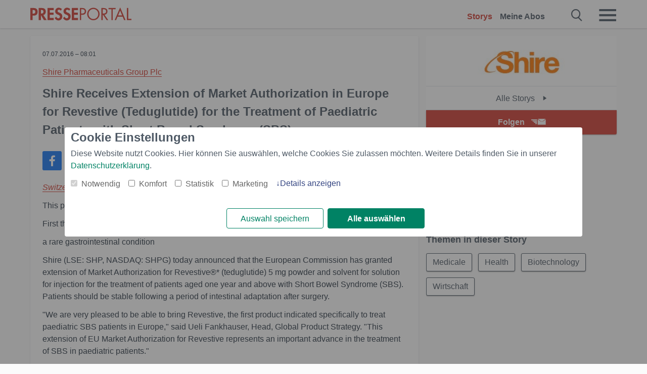

--- FILE ---
content_type: text/html; charset=utf-8
request_url: https://www.presseportal.ch/de/pm/100006541/100790427?langid=2
body_size: 18652
content:
<!DOCTYPE html><html class="no-js" lang="de"><head><meta charset="utf-8"><title>Shire Receives Extension of Market Authorization in Europe for Revestive (Teduglutide) ... | Presseportal</title><link rel="preconnect" href="https://cdn.opencmp.net"><link rel="preload" as="font" href="/assets/fonts/newsaktuellIcons-Roman.woff?v=5" crossorigin><link rel='preload' href='https://data-1a8175bc05.presseportal.ch/iomm/latest/manager/base/es6/bundle.js' as='script' id='IOMmBundle' crossorigin><link rel='preload' href='https://data-1a8175bc05.presseportal.ch/iomm/latest/bootstrap/loader.js' as='script' crossorigin><script type='text/javascript' src="https://data-1a8175bc05.presseportal.ch/iomm/latest/bootstrap/loader.js" data-cmp-ab="2" crossorigin></script><meta name="robots" content="noindex,follow, noarchive, max-image-preview:large" /><meta name="application-name" content="Presseportal" /><meta name="msapplication-TileImage" content="/images/logos/win_ch.png" /><meta name="description" content="Shire Pharmaceuticals Group Plc - Zug, Switzerland (ots/PRNewswire) - This press release is intended for a ...✚ Mehr lesen" /><meta name="keywords" content="Medicale, Health, Biotechnology,Presse,Medienmitteilung,Medienmitteilungen" /><meta name="news_keywords" content="Medicale, Health, Biotechnology" /><meta name="og:site_name" content="presseportal.ch" /><meta name="og:url" content="https://www.presseportal.ch/de/pm/100006541/100790427" /><meta name="og:title" content="Shire Receives Extension of Market Authorization in Europe for Revestive (Teduglutide) for the Treatment of Paediatric Patients with Short Bowel Syndrome (SBS)" /><meta name="og:description" content="Zug, Switzerland (ots/PRNewswire) - This press release is intended for a global audience. First therapy indicated in the EU for use in patients aged one year and above with SBS,..." /><meta name="og:type" content="article" /><meta name="twitter:image" content="https://www.presseportal.ch/some-default.jpg" /><meta name="og:image" content="https://www.presseportal.ch/some-default.jpg" /><meta property="og:site_name" content="presseportal.ch" /><meta property="og:url" content="https://www.presseportal.ch/de/pm/100006541/100790427" /><meta property="og:title" content="Shire Receives Extension of Market Authorization in Europe for Revestive (Teduglutide) for the Treatment of Paediatric Patients with Short Bowel Syndrome (SBS)" /><meta property="og:description" content="Zug, Switzerland (ots/PRNewswire) - This press release is intended for a global audience. First therapy indicated in the EU for use in patients aged one year and above with SBS,..." /><meta property="og:type" content="article" /><meta property="og:image:height" content="250" /><meta property="og:image:width" content="250" /><meta property="og:image" content="https://www.presseportal.ch/some-default.jpg" /><meta property="fb:pages" content="258404977944714,591871394339891" /><link rel="canonical" href="https://www.presseportal.ch/de/pm/100006541/100790427"><link rel="preconnect" href="https://cache.pressmailing.net"><link rel="image_src" href="https://www.presseportal.ch/some-default.jpg"><link rel="alternate" type="application/rss+xml" title="Presseportal RSS-Feed" href="https://www.presseportal.ch/de/rss/presseportal.rss2?langid=2" ><link rel="alternate" type="application/rss+xml" title="Shire Pharmaceuticals Group Plc newsroom als RSS-Feed" href="https://www.presseportal.ch/de/rss/pm_100006541.rss2?langid=2" ><link rel="alternate" type="application/rss+xml" title="Medicale topic RSS-Feed" href="https://www.presseportal.ch/de/rss/st/Medicale.rss2?langid=2" ><link rel="alternate" type="application/rss+xml" title="Health topic RSS-Feed" href="https://www.presseportal.ch/de/rss/st/Health.rss2?langid=2" ><link rel="alternate" type="application/rss+xml" title="Biotechnology topic RSS-Feed" href="https://www.presseportal.ch/de/rss/st/Biotechnology.rss2?langid=2" ><link rel="alternate" type="application/rss+xml" title="Wirtschaft topic RSS-Feed" href="https://www.presseportal.ch/de/rss/wirtschaft?langid=2.rss2?langid=2" ><link rel="apple-touch-icon" href="/images/logos/logo-ch-2019-250.png?1" /><link rel="shortcut icon" href="/assets/img/favicons/ch.png?4" type="image/ico" />            

<style>.async-hide { opacity: 0 !important} </style><script async type="text/plain" src="https://www.googletagmanager.com/gtag/js?id=G-RW5RSPSCZF" data-cmp-custom-vendor="1264" data-cmp-script></script><script>var disableStr = 'ga-disable-' + 'UA-1010397-7';if (document.cookie.indexOf(disableStr + '=true') > -1) {window[disableStr] = true;}function gaOptout() {document.cookie = disableStr + '=true; expires=Thu, 31 Dec 2099 23:59:59 UTC; path=/';window[disableStr] = true;}window.dataLayer = window.dataLayer || [];function gtag(){dataLayer.push(arguments);}gtag('js', new Date());gtag('config', 'G-RW5RSPSCZF', { 'storage': 'none', 'clientId': 'pp372c18a21500c8f49cd30f5a9b930e0d', 'anonymize_ip': true });class PPLog {#prefix = '';constructor(prefix) {this.#prefix = prefix || '';if(this.#prefix) {this.#prefix = '('+this.#prefix+') ';}this.log('init');}log(text) {}};var ppapp = {debug: false,isMobile: false,tld: 'ch',root: 'https://www.presseportal.ch/de/',lang: 'de',isIos: (navigator.platform === 'iPhone'),nacc: '',render: '',dn: 'http://www.presseportal.ch'},require = {urlArgs: '0688c0f'};document.onreadystatechange = function () {if (document.readyState === "interactive") {ppapp.isMobile = document.getElementsByTagName('body')[0].className.indexOf('is-mobile') !== -1;if(ppapp.isIos) {var pp_bodyclass = document.getElementsByTagName('body')[0].className;document.getElementsByTagName('body')[0].className = pp_bodyclass + ' is-ios';}}};if (window.adgroupid == undefined) {window.adgroupid = Math.round(Math.random() * 1000);}</script>
    <link rel="stylesheet" href="/assets/css/story-ch.css?0688c0f">

<!-- portal6 --><meta name="viewport" content="width=device-width, initial-scale=1">
    
    <script data-main="/assets/js/page-story" src="/assets/js/libs/requirejs/require-min.js?0688c0f" defer></script>
    <style>
    /* For desktop */
    @media (min-width: 721px) {
      .earthday {
        background-image: url('assets/img/PP-Restbudget-Banner_Desktop.jpg');
        background-repeat: no-repeat;
        background-position: center;
        background-size: contain;
        min-height: 150px;
        padding-top:50px;
        margin-top:30px;
        cursor:pointer;
      }
    }

    /* For mobile */
    @media (max-width: 720px) {
      .earthday {
         background-image: url('assets/img/PP-Restbudget-Banner_Mobil.jpg');
         background-repeat: no-repeat;
         background-position: center;
         background-size: contain;
         min-height: 112px;
         padding-top:50px;
         margin-top:30px;
         cursor:pointer;;
      }
    }

    /* For desktop */
        @media (min-width: 721px) {
          .earthday_ch {
            background-image: url('assets/img/PP-Restbudget-Banner_Desktop.jpg');
            background-repeat: no-repeat;
            background-position: center;
            background-size: contain;
            min-height: 150px;
            padding-top:50px;
            margin-top:30px;
            cursor:pointer;
          }
        }

        /* For mobile */
        @media (max-width: 720px) {
          .earthday_ch {
             background-image: url('assets/img/PP-Restbudget-Banner_Mobil.jpg');
             background-repeat: no-repeat;
             background-position: center;
             background-size: contain;
             min-height: 112px;
             padding-top:50px;
             margin-top:30px;
             cursor:pointer;;
          }
        }
    </style>
    <!-- <link rel="stylesheet" href="/assets/css/story-de.css?<?php echo time(); ?>" type="text/css"> -->
</head>
<body class="tld-ch"><script type='text/javascript'>IOMm('configure', { st: 'presspor', dn: 'data-1a8175bc05.presseportal.ch', mh:5 });IOMm('pageview', { cp: 'ch_en_thema_wirtschaft' });</script><script type="application/ld+json">{"@context": "https://schema.org","@type": "Organization","name": "Presseportal.ch","url": "https://www.presseportal.ch","logo": {"@type": "ImageObject","url": "https://www.presseportal.ch/assets/img/pp-header-logo-ch.png","width": 197,"height": 27},"sameAs": ["https://www.facebook.com/PresseportalSchweiz/","https://x.com/presseportal_ch"]}</script>



        <div class="header" data-nosnippet><div class="section"><div class="row"><div class="col twelve"><header><a class="event-trigger header-logo" href="https://www.presseportal.ch/de/" title="PRESSEPORTAL Startseite" data-category="header-links" data-action="click" data-label="logo" data-callback="link" data-url="https://www.presseportal.ch/de/" ><svg version="1.1" id="Ebene_1" xmlns="http://www.w3.org/2000/svg" xmlns:xlink="http://www.w3.org/1999/xlink" x="0px" y="0px"
     width="204.9px" height="30.5px" viewBox="0 0 204.9 25.9" style="enable-background:new 0 0 204.9 25.9;" xml:space="preserve" role="img" aria-label="PRESSEPORTAL Logo">
    <title>PRESSEPORTAL</title>
    <desc>Presseportal Logo</desc>
    <g>
        <path class="st0" d="M4.7,25.3H0V1.2h6.4c5.1,0,8.4,2,8.4,7.5c0,5.1-2.8,7.6-7.7,7.6H4.7V25.3z M4.7,12.4h1c2.8,0,4.3-0.6,4.3-3.7
		c0-3.1-1.8-3.6-4.4-3.6H4.7V12.4z"/>
        <path class="st0" d="M33.2,25.3h-5.7l-5.9-9.7h-0.1v9.7h-4.7V1.2h6.4c4.8,0,8.1,2.1,8.1,7.3c0,3.1-1.7,6.1-4.9,6.7L33.2,25.3z
		 M21.6,12.3h0.6c2.6,0,4.4-0.8,4.4-3.7c0-3-1.9-3.6-4.4-3.6h-0.6V12.3z"/>
        <path class="st0" d="M39.5,5.2v5.3h7.5v4.1h-7.5v6.5h7.8v4.1H34.8V1.2h12.5v4.1H39.5z"/>
        <path class="st0" d="M61.7,6.5c-0.9-1.2-2-2-3.6-2c-1.5,0-2.9,1.2-2.9,2.7c0,4.1,9.6,2.4,9.6,10.5c0,4.8-3,8.3-7.9,8.3
		c-3.3,0-5.8-1.9-7.4-4.7l3-3c0.6,1.9,2.3,3.5,4.4,3.5c1.9,0,3.1-1.6,3.1-3.5c0-2.5-2.3-3.2-4.2-3.9c-3.1-1.3-5.4-2.8-5.4-6.6
		c0-4,3-7.2,7-7.2c2.1,0,5.1,1.1,6.6,2.7L61.7,6.5z"/>
        <path class="st0" d="M78.6,6.5c-0.9-1.2-2-2-3.6-2c-1.5,0-2.9,1.2-2.9,2.7c0,4.1,9.6,2.4,9.6,10.5c0,4.8-3,8.3-7.9,8.3
		c-3.3,0-5.8-1.9-7.4-4.7l3-3c0.6,1.9,2.3,3.5,4.4,3.5c1.9,0,3.1-1.6,3.1-3.5c0-2.5-2.3-3.2-4.2-3.9c-3.1-1.3-5.4-2.8-5.4-6.6
		c0-4,3-7.2,7-7.2c2.1,0,5.1,1.1,6.6,2.7L78.6,6.5z"/>
        <path class="st0" d="M88.7,5.2v5.3h7.5v4.1h-7.5v6.5h7.8v4.1H84V1.2h12.5v4.1H88.7z"/>
        <path class="st0" d="M103,25.3h-2.7V1.2h4c2.1,0,4.2,0.1,6,1.3c1.8,1.2,2.7,3.4,2.7,5.5c0,2-0.8,3.9-2.3,5.2
		c-1.6,1.3-3.7,1.6-5.7,1.6h-2V25.3z M103,12.2h1.8c3,0,5.5-0.9,5.5-4.4c0-3.9-3.2-4.2-6.3-4.2h-1V12.2z"/>
        <path class="st0" d="M140.4,13.2c0,6.9-5.7,12.4-12.6,12.4s-12.6-5.5-12.6-12.4c0-6.9,5.7-12.5,12.6-12.5S140.4,6.3,140.4,13.2z
		 M117.9,13.2c0,5.4,4.4,10,9.9,10s9.9-4.5,9.9-10c0-5.5-4.4-10-9.9-10S117.9,7.7,117.9,13.2z"/>
        <path class="st0" d="M146.7,25.3H144V1.2h3.5c4.6,0,8.8,1.2,8.8,6.7c0,3.7-2.3,6.3-6,6.7l7.7,10.8h-3.3l-7.3-10.6h-0.7V25.3z
		 M146.7,12.3h0.8c3,0,6.1-0.6,6.1-4.3c0-4-2.9-4.4-6.1-4.4h-0.8V12.3z"/>
        <path class="st0" d="M167.1,25.3h-2.7V3.6h-5.8V1.2H173v2.5h-5.9V25.3z"/>
        <path class="st0" d="M176.8,18.4l-2.9,6.8H171L182.1,0L193,25.3h-3l-2.8-6.8H176.8z M182,6.3l-4.1,9.7h8.2L182,6.3z"/>
        <path class="st0" d="M198.3,22.8h6.7v2.5h-9.3V1.2h2.7V22.8z"/>
    </g>
</svg>
</a><a class="event-trigger header-icon" href="https://www.presseportal.ch/de/" title="PRESSEPORTAL Startseite" data-category="header-links" data-action="click" data-label="logo" data-callback="link" data-url="https://www.presseportal.ch/de/" ><svg viewBox="0 0 220 220" height="38px" version="1.1" xmlns="http://www.w3.org/2000/svg" xmlns:xlink="http://www.w3.org/1999/xlink" xml:space="preserve" xmlns:serif="http://www.serif.com/" style="fill-rule:evenodd;clip-rule:evenodd;stroke-linejoin:round;stroke-miterlimit:1.41421;" role="img" aria-label="PRESSEPORTAL Logo">
    <title>PRESSEPORTAL</title>
    <desc>Presseportal Logo</desc>
    <g>
        <path d="M218.833,204.033c0,8.718 -7.067,15.784 -15.784,15.784l-187.265,0c-8.718,0 -15.784,-7.066 -15.784,-15.784l0,-187.264c0,-8.718 7.066,-15.785 15.784,-15.785l187.265,0c8.717,0 15.784,7.067 15.784,15.785l0,187.264Z" style="fill:#fff;fill-rule:nonzero;"/>
        <path class="st0" d="M197.604,108.684c0,48.894 -39.637,88.531 -88.531,88.531c-48.895,0 -88.532,-39.637 -88.532,-88.531c0,-48.894 39.637,-88.531 88.532,-88.531c48.894,0 88.531,39.637 88.531,88.531Z"/>
        <path d="M104.915,116.997l6.054,0c17.547,0 27.031,-3.833 27.031,-23.597c0,-19.567 -11.301,-22.39 -27.838,-22.39l-5.247,0l0,45.987Zm0,81.489l-29.649,0l0,-152.087l40.341,0c31.87,0 52.647,12.708 52.647,47.199c0,32.27 -17.547,48.006 -48.616,48.006l-14.723,0l0,56.882Z" style="fill:#fff;fill-rule:nonzero;"/>
    </g>
</svg></a><div class="header-link-mobile-icons away"><ul class="link-list"><li><a href="https://www.presseportal.ch/de/" id="icon-storys" class="event-trigger  active burgermenu-main" title="Storys" data-category="header-link" data-action="click" data-label="icon-storys" data-callback="link" data-url="https://www.presseportal.ch/de/"><span  aria-hidden="true" data-icon="&#xe243;"></span></a></li><li><a href="https://www.presseportal.ch/de/abo/" id="icon-abo" title="Meine Abos" class="event-trigger burgermenu-main " data-category="header-links" data-action="click" data-label="icon-abo" data-callback="link" data-url="https://www.presseportal.ch/de/abo/"><span  aria-hidden="true" data-icon="&#xe244;"></span></a></li></ul></div><input type="checkbox" id="navigation-mobile_search_new" class="navigation-mobile_search_new invisible navigation-search-checkbox"><input type="checkbox" id="navigation-mobile_checkbox_new" class="navigation-mobile_checkbox_new invisible"><label class="navigation-mobile navigation-mobile-menu" for="navigation-mobile_checkbox_new" aria-label="Menü öffnen" aria-hidden="false"><span  aria-hidden="true" data-icon="&#xe220;"></span></label><label class="navigation-mobile navigation-mobile_label_search " for="navigation-mobile_search_new" aria-label="Suche öffnen" aria-hidden="false"><span  aria-hidden="true" data-icon="&#xe000;"></span></label><nav itemscope itemtype="https://schema.org/SiteNavigationElement"><ul class="header-link"><li itemprop="name"><a itemprop="url" href="https://www.presseportal.ch/de/" class="event-trigger  active" title="Storys" data-category="header-links" data-action="click" data-label="menu-storys" data-callback="link" data-url="https://www.presseportal.ch/de/" >Storys</a></li><li itemprop="name"><a itemprop="url" href="https://www.presseportal.ch/de/abo/" title="Meine Abos" class="event-trigger x-margin " data-category="header-links" data-action="click" data-label="menu-abo" data-callback="link" data-url="https://www.presseportal.ch/de/abo/">Meine Abos</a></li></ul></nav><div class="no-float"></div><div class="searchbar_new"><form name="search" id="header-search" class="header-search" action="/de/suche/#q#?langid=2" data-url-ugly="@de@suche@#q#?langid=2"><input type="text" name="q" id="q" value="" placeholder="Presseportal durchsuchen" class="com-replace-placeholder search-on-hover" /><span  class="icon-close" aria-hidden="true" data-icon="&#xe222;"></span></form></div><div class="col twelve header-link-mobile"><div class="col twelve"><ul class="link-list"><li><a href="https://www.presseportal.ch/de/" class="event-trigger  active burgermenu-main" title="Storys" data-category="header-links" data-action="click" data-label="mobile-storys" data-callback="link" data-url="https://www.presseportal.ch/de/">Storys</a></li><li><a href="https://www.presseportal.ch/de/abo/" title="Meine Abos" class="event-trigger burgermenu-main " data-category="header-links" data-action="click" data-label="mobile-abo" data-callback="link" data-url="https://www.presseportal.ch/de/abo/">Meine Abos</a></li></ul></div></div><div class="burgermenu_new "><div class="header-list"><nav class="col six" itemscope itemtype="https://schema.org/SiteNavigationElement"><div class="twelve"><b class="mtl">Info</b></div><div class="twelve"><ul class="link-list"><li class="twelve"><ul><li itemprop="name"><a itemprop="url" href="https://www.newsaktuell.ch/anmelden" class="event-trigger burgermenu-main" data-category="header-links" data-action="click" data-label="meldung_einstellen" data-callback="link" data-url="https://www.newsaktuell.ch/anmelden" title="Story/Meldung einstellen">Story/Meldung einstellen</a></li></ul></li></ul></div></nav></div><nav class="header-list" itemscope itemtype="https://schema.org/SiteNavigationElement"><div class="col twelve"><b class="mtl">Themen</b></div><div class="header-topics-desktop mbxl"><div class="col three"><ul><li itemprop="name"><a itemprop="url" href="https://www.presseportal.ch/de/t/auto-verkehr" class="event-trigger burgermenu-category " data-category="header-links" data-action="click" data-label="topic-desktop" data-callback="link" data-url="https://www.presseportal.ch/de/t/auto-verkehr">Auto / Verkehr</a></li><li itemprop="name"><a itemprop="url" href="https://www.presseportal.ch/de/t/bau-immobilien" class="event-trigger burgermenu-category " data-category="header-links" data-action="click" data-label="topic-desktop" data-callback="link" data-url="https://www.presseportal.ch/de/t/bau-immobilien">Bau / Immobilien</a></li><li itemprop="name"><a itemprop="url" href="https://www.presseportal.ch/de/t/fashion-beauty" class="event-trigger burgermenu-category " data-category="header-links" data-action="click" data-label="topic-desktop" data-callback="link" data-url="https://www.presseportal.ch/de/t/fashion-beauty">Fashion / Beauty</a></li><li itemprop="name"><a itemprop="url" href="https://www.presseportal.ch/de/t/finanzen" class="event-trigger burgermenu-category " data-category="header-links" data-action="click" data-label="topic-desktop" data-callback="link" data-url="https://www.presseportal.ch/de/t/finanzen">Finanzen</a></li><li itemprop="name"><a itemprop="url" href="https://www.presseportal.ch/de/t/gesundheit-medizin" class="event-trigger burgermenu-category " data-category="header-links" data-action="click" data-label="topic-desktop" data-callback="link" data-url="https://www.presseportal.ch/de/t/gesundheit-medizin">Gesundheit / Medizin</a></li></ul></div><div class="col three"><ul><li itemprop="name"><a itemprop="url" href="https://www.presseportal.ch/de/t/handel" class="event-trigger burgermenu-category " data-category="header-links" data-action="click" data-label="topic-desktop" data-callback="link" data-url="https://www.presseportal.ch/de/t/handel">Handel</a></li><li itemprop="name"><a itemprop="url" href="https://www.presseportal.ch/de/t/medien-kultur" class="event-trigger burgermenu-category " data-category="header-links" data-action="click" data-label="topic-desktop" data-callback="link" data-url="https://www.presseportal.ch/de/t/medien-kultur">Medien / Kultur</a></li><li itemprop="name"><a itemprop="url" href="https://www.presseportal.ch/de/t/netzwelt" class="event-trigger burgermenu-category " data-category="header-links" data-action="click" data-label="topic-desktop" data-callback="link" data-url="https://www.presseportal.ch/de/t/netzwelt">Netzwelt</a></li><li itemprop="name"><a itemprop="url" href="https://www.presseportal.ch/de/t/panorama" class="event-trigger burgermenu-category " data-category="header-links" data-action="click" data-label="topic-desktop" data-callback="link" data-url="https://www.presseportal.ch/de/t/panorama">Panorama</a></li><li itemprop="name"><a itemprop="url" href="https://www.presseportal.ch/de/t/people" class="event-trigger burgermenu-category " data-category="header-links" data-action="click" data-label="topic-desktop" data-callback="link" data-url="https://www.presseportal.ch/de/t/people">People</a></li></ul></div><div class="col three"><ul><li itemprop="name"><a itemprop="url" href="https://www.presseportal.ch/de/t/politik" class="event-trigger burgermenu-category " data-category="header-links" data-action="click" data-label="topic-desktop" data-callback="link" data-url="https://www.presseportal.ch/de/t/politik">Politik</a></li><li itemprop="name"><a itemprop="url" href="https://www.presseportal.ch/de/t/soziales" class="event-trigger burgermenu-category " data-category="header-links" data-action="click" data-label="topic-desktop" data-callback="link" data-url="https://www.presseportal.ch/de/t/soziales">Soziales</a></li><li itemprop="name"><a itemprop="url" href="https://www.presseportal.ch/de/t/sport" class="event-trigger burgermenu-category " data-category="header-links" data-action="click" data-label="topic-desktop" data-callback="link" data-url="https://www.presseportal.ch/de/t/sport">Sport</a></li><li itemprop="name"><a itemprop="url" href="https://www.presseportal.ch/de/t/tourismus-urlaub" class="event-trigger burgermenu-category " data-category="header-links" data-action="click" data-label="topic-desktop" data-callback="link" data-url="https://www.presseportal.ch/de/t/tourismus-urlaub">Tourismus / Urlaub</a></li><li itemprop="name"><a itemprop="url" href="https://www.presseportal.ch/de/t/umwelt" class="event-trigger burgermenu-category " data-category="header-links" data-action="click" data-label="topic-desktop" data-callback="link" data-url="https://www.presseportal.ch/de/t/umwelt">Umwelt</a></li></ul></div><div class="col three"><ul><li itemprop="name"><a itemprop="url" href="https://www.presseportal.ch/de/t/wirtschaft" class="event-trigger burgermenu-category " data-category="header-links" data-action="click" data-label="topic-desktop" data-callback="link" data-url="https://www.presseportal.ch/de/t/wirtschaft">Wirtschaft</a></li><li itemprop="name"><a itemprop="url" href="https://www.presseportal.ch/de/t/wissen-bildung" class="event-trigger burgermenu-category " data-category="header-links" data-action="click" data-label="topic-desktop" data-callback="link" data-url="https://www.presseportal.ch/de/t/wissen-bildung">Wissen / Bildung</a></li><li>&nbsp;</li><li itemprop="name"><a itemprop="url" class="event-trigger" href="https://www.presseportal.ch/de/st/" title="mehr Themen" data-category="header-links" data-action="click" data-label="moretopics-desktop" data-callback="link" data-url="https://www.presseportal.ch/de/st/">mehr Themen <span  aria-hidden="true" data-icon="&#xe015;"></span></a></li></ul></div></div><div class="header-topics-mobile"><div class="col half-width"><ul><li itemprop="name"><a itemprop="url" href="https://www.presseportal.ch/de/t/auto-verkehr" class="event-trigger burgermenu-category " data-category="header-links" data-action="click" data-label="topic-mobile" data-callback="link" data-url="https://www.presseportal.ch/de/t/auto-verkehr">Auto / Verkehr</a></li><li itemprop="name"><a itemprop="url" href="https://www.presseportal.ch/de/t/bau-immobilien" class="event-trigger burgermenu-category " data-category="header-links" data-action="click" data-label="topic-mobile" data-callback="link" data-url="https://www.presseportal.ch/de/t/bau-immobilien">Bau / Immobilien</a></li><li itemprop="name"><a itemprop="url" href="https://www.presseportal.ch/de/t/fashion-beauty" class="event-trigger burgermenu-category " data-category="header-links" data-action="click" data-label="topic-mobile" data-callback="link" data-url="https://www.presseportal.ch/de/t/fashion-beauty">Fashion / Beauty</a></li><li itemprop="name"><a itemprop="url" href="https://www.presseportal.ch/de/t/finanzen" class="event-trigger burgermenu-category " data-category="header-links" data-action="click" data-label="topic-mobile" data-callback="link" data-url="https://www.presseportal.ch/de/t/finanzen">Finanzen</a></li><li itemprop="name"><a itemprop="url" href="https://www.presseportal.ch/de/t/gesundheit-medizin" class="event-trigger burgermenu-category " data-category="header-links" data-action="click" data-label="topic-mobile" data-callback="link" data-url="https://www.presseportal.ch/de/t/gesundheit-medizin">Gesundheit / Medizin</a></li><li itemprop="name"><a itemprop="url" href="https://www.presseportal.ch/de/t/handel" class="event-trigger burgermenu-category " data-category="header-links" data-action="click" data-label="topic-mobile" data-callback="link" data-url="https://www.presseportal.ch/de/t/handel">Handel</a></li><li itemprop="name"><a itemprop="url" href="https://www.presseportal.ch/de/t/medien-kultur" class="event-trigger burgermenu-category " data-category="header-links" data-action="click" data-label="topic-mobile" data-callback="link" data-url="https://www.presseportal.ch/de/t/medien-kultur">Medien / Kultur</a></li><li itemprop="name"><a itemprop="url" href="https://www.presseportal.ch/de/t/netzwelt" class="event-trigger burgermenu-category " data-category="header-links" data-action="click" data-label="topic-mobile" data-callback="link" data-url="https://www.presseportal.ch/de/t/netzwelt">Netzwelt</a></li><li itemprop="name"><a itemprop="url" href="https://www.presseportal.ch/de/t/panorama" class="event-trigger burgermenu-category " data-category="header-links" data-action="click" data-label="topic-mobile" data-callback="link" data-url="https://www.presseportal.ch/de/t/panorama">Panorama</a></li></ul></div><div class="col half-width"><ul><li itemprop="name"><a itemprop="url" href="https://www.presseportal.ch/de/t/people" class="event-trigger burgermenu-category " data-category="header-links" data-action="click" data-label="topic-mobile" data-callback="link" data-url="https://www.presseportal.ch/de/t/people">People</a></li><li itemprop="name"><a itemprop="url" href="https://www.presseportal.ch/de/t/politik" class="event-trigger burgermenu-category " data-category="header-links" data-action="click" data-label="topic-mobile" data-callback="link" data-url="https://www.presseportal.ch/de/t/politik">Politik</a></li><li itemprop="name"><a itemprop="url" href="https://www.presseportal.ch/de/t/soziales" class="event-trigger burgermenu-category " data-category="header-links" data-action="click" data-label="topic-mobile" data-callback="link" data-url="https://www.presseportal.ch/de/t/soziales">Soziales</a></li><li itemprop="name"><a itemprop="url" href="https://www.presseportal.ch/de/t/sport" class="event-trigger burgermenu-category " data-category="header-links" data-action="click" data-label="topic-mobile" data-callback="link" data-url="https://www.presseportal.ch/de/t/sport">Sport</a></li><li itemprop="name"><a itemprop="url" href="https://www.presseportal.ch/de/t/tourismus-urlaub" class="event-trigger burgermenu-category " data-category="header-links" data-action="click" data-label="topic-mobile" data-callback="link" data-url="https://www.presseportal.ch/de/t/tourismus-urlaub">Tourismus / Urlaub</a></li><li itemprop="name"><a itemprop="url" href="https://www.presseportal.ch/de/t/umwelt" class="event-trigger burgermenu-category " data-category="header-links" data-action="click" data-label="topic-mobile" data-callback="link" data-url="https://www.presseportal.ch/de/t/umwelt">Umwelt</a></li><li itemprop="name"><a itemprop="url" href="https://www.presseportal.ch/de/t/wirtschaft" class="event-trigger burgermenu-category " data-category="header-links" data-action="click" data-label="topic-mobile" data-callback="link" data-url="https://www.presseportal.ch/de/t/wirtschaft">Wirtschaft</a></li><li itemprop="name"><a itemprop="url" href="https://www.presseportal.ch/de/t/wissen-bildung" class="event-trigger burgermenu-category " data-category="header-links" data-action="click" data-label="topic-mobile" data-callback="link" data-url="https://www.presseportal.ch/de/t/wissen-bildung">Wissen / Bildung</a></li></ul></div></div></nav><p class="col twelve burgermenu-more"><a class="event-trigger" href="https://www.presseportal.ch/de/st/" title="mehr Themen" data-category="header-links" data-action="click" data-label="moretopics-mobil" data-callback="link" data-url="https://www.presseportal.ch/de/st/">mehr Themen <span  aria-hidden="true" data-icon="&#xe015;"></span></a></p><nav class="col six mbm" itemscope itemtype="https://schema.org/SiteNavigationElement"><b>Land/Sprache</b><ul class="link-list"><li itemprop="name"><a itemprop="url" href="https://www.presseportal.ch/de/" class="event-trigger active" data-category="header-links" data-action="click" data-label="lang-chhttps://www.presseportal.ch/de/" data-callback="link" data-url="https://www.presseportal.ch/de/">Deutsch</a></li><li itemprop="name"><a itemprop="url" href="https://www.presseportal.ch/fr/" class="event-trigger" data-category="header-links" data-action="click" data-label="lang-/fr/" data-callback="link" data-url="/fr/">Fran&ccedil;ais</a></li><li itemprop="name"><a itemprop="url" href="https://www.presseportal.de/" class="event-trigger" data-category="header-links" data-action="click" data-label="lang-de/" data-callback="link" data-url="https://www.presseportal.de/">Deutschland</a></li></ul></nav><div class="col six header-apps"></div><div class="no-float"></div></div></header></div></div></div></div>




<main>


    <div class="section">

        
        <div class="row sticky-row">
            <div class="col twelve story-linkbox-top">
                <div class="story-linkbox-newsroom">
  <div class="tac logo">
    <a href="/de/nr/100006541" title="Alle Storys">
      <img src="https://cache.pressmailing.net/thumbnail/small/ac6d1530-b929-4493-b5f8-02b59f97e304/logo"
           alt="Alle Storys" title="Shire Pharmaceuticals Group Plc">
    </a>
  </div>

  <a href="/de/nr/100006541" title="Alle Storys Shire Pharmaceuticals Group Plc"
     class="to-newsroom bg-white">
    Alle Storys
    <span  aria-hidden="true" data-icon="&#xe015;"></span>
  </a>

  <div class="mod-toggle">
                                        <div class="alert-area "><a href="#" class="btn btn-full-width cta event-trigger " data-action="openform-story-click" data-category="newsroom-abo" data-label="100006541">Folgen<span  class="alert-button-icon" aria-hidden="true" data-icon="&#xe225;"></span></a><script>
    ppapp.labels = ppapp.labels || {};
    ppapp.labels.tx_abo_headline = 'Abonnieren';
    </script><div id="alert-form" class="ui-overlay alert-form" ><div class="ui-overlay-inner"><div class="ui-overlay-content"><div class="ui-overlay-subtitle">Keine Story von Shire Pharmaceuticals Group Plc mehr verpassen.</div><form action="https://www.presseportal.ch/de/alert/index.htx?mode=new" method="POST" name="sendmail"><input type="hidden" name="data" value="100006541"/><input type="hidden" name="storiesLang" value="en"/><input type="hidden" name="type" value="newsroom"/><script>
                         ppapp.labels = ppapp.labels || {};
                         ppapp.labels.error_mail = 'Bitte geben Sie eine g&uuml;ltige E-Mail-Adresse an.';
                         ppapp.labels.error_connect = '';
                         ppapp.labels.push_mail = '';
                     </script><input type="text" id="email" name="email" class="alert-plain-input com-replace-placeholder alert-box-email" value="" placeholder="Ihre E-Mail-Adresse"  /><div class="cf"><input type="button" class="btn alert-button alert-box-button event-trigger" value="Jetzt folgen" data-category="newsroom-abo" data-action="story-click" data-label="100006541" /></div><div class="alert-form-info"><a class="alert-form-info-link" href="/abo#info" target="_blank">Warum muss ich meine Email-Adresse eingeben?</a></div></form></div></div></div></div>
        </div>

  <div class="no-float"></div>
</div>


            </div>

            <article class="col eight story mbs">
                <div class="card" lang="en">
                    <p class="date"><time datetime="2016-07-07 08:01:15">07.07.2016 &ndash; 08:01</time></p>
                    <p class="customer">
                        <a class="story-customer" title="weiter zum newsroom von Shire Pharmaceuticals Group Plc" href="/de/nr/100006541">Shire Pharmaceuticals Group Plc</a>
                    </p>
                    <h1>Shire Receives Extension of Market Authorization in Europe for Revestive (Teduglutide) for the Treatment of Paediatric Patients with Short Bowel Syndrome (SBS)</h1>

                    <div class="story-sharing story-sharing-items action-toolbar">
                                        <a href="https://www.facebook.com/sharer.php?u=https%3A%2F%2Fwww.presseportal.ch%2Fde%2Fpm%2F100006541%2F100790427%3Flangid%3D2%2F%3Futm_source%3Dfacebook%26utm_medium%3Dsocial" class="is-default story-sharing-facebook event-trigger" title="Teilen &uuml;ber Facebook"  data-event="sharing"
           data-category="sharing" data-action="click" data-label="facebook" data-url="https://www.facebook.com/sharer.php?u=https%3A%2F%2Fwww.presseportal.ch%2Fde%2Fpm%2F100006541%2F100790427%3Flangid%3D2%2F%3Futm_source%3Dfacebook%26utm_medium%3Dsocial" data-callback="popup" aria-label="Teilen &uuml;ber Facebook">
            <span  aria-hidden="true" data-icon="&#xe224;"></span>
        </a>
                                        <a href="https://twitter.com/intent/tweet?text=Shire%20Receives%20Extension%20of%20Market%20Authorization%20in%20Europe%20for%20Revestive%20%28Teduglutide%29%20for%20the%20Treatment%20of%20Paediatric%20Patients%20with%20Short%20Bowel%20Syndrome%20%28SBS%29&url=https%3A%2F%2Fwww.presseportal.ch%2Fde%2Fpm%2F100006541%2F100790427%3Flangid%3D2%2F%3Futm_source%3Dtwitter%26utm_medium%3Dsocial&hashtags=ots&lang=de" class="is-default story-sharing-x event-trigger" title="Teilen &uuml;ber X"  style="color:black;font-size:45px"  data-event="sharing"
           data-category="sharing" data-action="click" data-label="x" data-url="https://twitter.com/intent/tweet?text=Shire%20Receives%20Extension%20of%20Market%20Authorization%20in%20Europe%20for%20Revestive%20%28Teduglutide%29%20for%20the%20Treatment%20of%20Paediatric%20Patients%20with%20Short%20Bowel%20Syndrome%20%28SBS%29&url=https%3A%2F%2Fwww.presseportal.ch%2Fde%2Fpm%2F100006541%2F100790427%3Flangid%3D2%2F%3Futm_source%3Dtwitter%26utm_medium%3Dsocial&hashtags=ots&lang=de" data-callback="popup" aria-label="Teilen &uuml;ber X">
            <span  aria-hidden="true" data-icon="&#120143;"></span>
        </a>
                                        <a href="https://web.whatsapp.com/send?text=Shire%20Receives%20Extension%20of%20Market%20Authorization%20in%20Europe%20for%20Revestive%20%28Teduglutide%29%20for%20the%20Treatment%20of%20Paediatric%20Patients%20with%20Short%20Bowel%20Syndrome%20%28SBS%29%0A%0Ahttps%3A%2F%2Fwww.presseportal.ch%2Fde%2Fpm%2F100006541%2F100790427%3Flangid%3D2%2F%3Futm_source%3Dwhatsapp%26utm_medium%3Dsocial" class="is-default story-sharing-whatsapp event-trigger" title="Teilen &uuml;ber WhatsApp"  data-event="sharing"
           data-category="sharing" data-action="click" data-label="whatsapp" data-url="https://web.whatsapp.com/send?text=Shire%20Receives%20Extension%20of%20Market%20Authorization%20in%20Europe%20for%20Revestive%20%28Teduglutide%29%20for%20the%20Treatment%20of%20Paediatric%20Patients%20with%20Short%20Bowel%20Syndrome%20%28SBS%29%0A%0Ahttps%3A%2F%2Fwww.presseportal.ch%2Fde%2Fpm%2F100006541%2F100790427%3Flangid%3D2%2F%3Futm_source%3Dwhatsapp%26utm_medium%3Dsocial" data-callback="popup" aria-label="Teilen &uuml;ber WhatsApp">
            <span  aria-hidden="true" data-icon="&#xe221;"></span>
        </a>
                                        <a href="https://www.xing.com/app/user?op=share;url=https%3A%2F%2Fwww.presseportal.ch%2Fde%2Fpm%2F100006541%2F100790427%3Flangid%3D2%2F%3Futm_source%3Dxing%26utm_medium%3Dsocial" class="is-default story-sharing-xing event-trigger" title="Teilen &uuml;ber Xing"  data-event="sharing"
           data-category="sharing" data-action="click" data-label="xing" data-url="https://www.xing.com/app/user?op=share;url=https%3A%2F%2Fwww.presseportal.ch%2Fde%2Fpm%2F100006541%2F100790427%3Flangid%3D2%2F%3Futm_source%3Dxing%26utm_medium%3Dsocial" data-callback="popup" aria-label="Teilen &uuml;ber Xing">
            <span  aria-hidden="true" data-icon="&#xe205;"></span>
        </a>
                                        <a href="https://www.linkedin.com/shareArticle?mini=true&url=https%3A%2F%2Fwww.presseportal.ch%2Fde%2Fpm%2F100006541%2F100790427%3Flangid%3D2%2F%3Futm_source%3Dlinkedin%26utm_medium%3Dsocial&title=Shire+Receives+Extension+of+Market+Authorization+in+Europe+for+Revestive+%28Teduglutide%29+for+the+Treatment+of+Paediatric+Patients+with+Short+Bowel+Syndrome+%28SBS%29" class="is-default story-sharing-linkedin event-trigger" title="Teilen &uuml;ber linkedin"  data-event="sharing"
           data-category="sharing" data-action="click" data-label="linkedin" data-url="https://www.linkedin.com/shareArticle?mini=true&url=https%3A%2F%2Fwww.presseportal.ch%2Fde%2Fpm%2F100006541%2F100790427%3Flangid%3D2%2F%3Futm_source%3Dlinkedin%26utm_medium%3Dsocial&title=Shire+Receives+Extension+of+Market+Authorization+in+Europe+for+Revestive+%28Teduglutide%29+for+the+Treatment+of+Paediatric+Patients+with+Short+Bowel+Syndrome+%28SBS%29" data-callback="popup" aria-label="Teilen &uuml;ber linkedin">
            <span  aria-hidden="true" data-icon="&#xe204;"></span>
        </a>
                                        <a href="mailto:?subject=Shire%20Receives%20Extension%20of%20Market%20Authorization%20in%20Europe%20for%20Revestive%20%28Teduglutide%29%20for%20the%20Treatment%20of%20Paediatric%20Patients%20with%20Short%20Bowel%20Syndrome%20%28SBS%29&body=https://www.presseportal.ch/de/pm/100006541/100790427?langid=2" class="is-default story-sharing-mailit event-trigger" title="Senden"  data-event="sharing"
           data-category="sharing" data-action="click" data-label="mailit" data-url="mailto:?subject=Shire%20Receives%20Extension%20of%20Market%20Authorization%20in%20Europe%20for%20Revestive%20%28Teduglutide%29%20for%20the%20Treatment%20of%20Paediatric%20Patients%20with%20Short%20Bowel%20Syndrome%20%28SBS%29&body=https://www.presseportal.ch/de/pm/100006541/100790427?langid=2" data-callback="link" aria-label="Senden">
            <span  aria-hidden="true" data-icon="&#xe207;"></span>
        </a>
    </div>
<div class="no-float"></div>

                    
                    

                    

                    <p><i><a data-category="citylink-story-view" data-action="click" data-label="Citylink in Meldungsansicht" class="story-city event-trigger" href="/de/r/Switzerland?langid=2" title="News aus Switzerland ">Switzerland</a> (ots/PRNewswire)</i></p><p> </p><p>This press release is intended for a global audience.</p><p>First therapy indicated in the EU for use in patients aged one year and above with SBS,</p><p>a rare gastrointestinal condition</p><p>Shire (LSE: SHP, NASDAQ: SHPG) today announced that the European Commission has granted extension of Market Authorization for Revestive®* (teduglutide) 5 mg powder and solvent for solution for injection for the treatment of patients aged one year and above with Short Bowel Syndrome (SBS). Patients should be stable following a period of intestinal adaptation after surgery.</p><p>"We are very pleased to be able to bring Revestive, the first product indicated specifically to treat paediatric SBS patients in Europe," said Ueli Fankhauser, Head, Global Product Strategy. "This extension of EU Market Authorization for Revestive represents an important advance in the treatment of SBS in paediatric patients."</p><p>SBS is a rare gastrointestinal condition characterised by a clinically significant reduction in intestinal absorptive capacity as a consequence of surgical resection of large portions of the intestine, commonly due to congenital abnormalities, disease or trauma.</p><p>The European Commission decision to grant extension of Market Authorization for Revestive in the treatment of paediatric patients with SBS follows a positive opinion adopted by the Committee for Medicinal Products for Human Use (CHMP) in May 2016.</p><p>Estimates of the prevalence of SBS with Intestinal Failure (SBS-IF) in children vary markedly, largely due to the lack of standardised reporting and rarity of the disease. In a recent cross-sectional study in the Netherlands (the nationwide DRIFT registry study), the prevalence of chronic IF requiring home parenteral support (PS) was 9.6 per million in children. In the DRIFT registry population, 43.2% of children with chronic IF had SBS, which translates into a Dutch national prevalence of paediatric SBS-IF requiring home parenteral nutrition of 4.1 per million.</p><p>Supportive Paediatric Data</p><p>A 12-week, open-label, multicentre, safety, pharmacokinetic and pharmacodynamic study was conducted in 42 children aged 1-17 years who had SBS-IF for at least one year and had plateaued in parenteral support (PS) reduction with minimal or no advance in enteral nutrition for at least three months. Of the participants, 37 received teduglutide 0.05 mg/kg/day (n=15); 0.025 mg/kg/day (n=14); 0.0125 mg/kg/day (n= 8); and five received standard of care.</p><p>Of the 42 patients, 40 (95%) completed the study. Most adverse events were related to gastrointestinal complaints and/or central line-related issues. No deaths were reported, no serious drug-related adverse events were observed, and no patient discontinued the study due to adverse events. No safety signals related to fluid overload, obstruction, hepatobiliary system, or colonic polyps were seen in the study.</p><p>Although the study was not powered for efficacy, the data showed that children treated with teduglutide 0.05 mg/kg/day and 0.025 mg/kg/day had reductions from baseline to week 12 in PS volume requirements, and increases from baseline in enteral nutrition volume. Four patients achieved independence from PS (three in the teduglutide 0.05 mg/kg/day group, one in the 0.025 mg/kg/day group). Despite PS reductions, clinical and nutritional status remained stable across the teduglutide treatment groups.</p><p>* Revestive and GATTEX are registered trademarks of NPS Pharmaceuticals Inc., part of the Shire Group of Companies</p><p>About Short Bowel Syndrome (SBS)</p><p>SBS is a rare and potentially life-threatening gastrointestinal condition. It is characterized by a clinically significant reduction in intestinal absorptive capacity as a consequence of surgical resection of large portions of the intestine commonly due to congenital abnormalities, disease or trauma. If intestinal adaptation is inadequate, the absorptive capacity of the residual intestine becomes insufficient to meet the nutritional, fluid and electrolyte needs to sustain the life and growth requirements of a child; this leads to IF, which requires chronic dependence on PS to maintain adequate growth, hydration, protein, electrolyte, and micronutrient balances. SBS is the most common cause of IF in the paediatric population.</p><p>About Revestive</p><p>Revestive contains the active substance teduglutide, a glucagon-like peptide-2 (GLP-2) analogue. It is indicated for the treatment of patients aged one year and above with Short Bowel Syndrome (SBS). Patients should be stable following a period of intestinal adaptation after surgery. It improves the absorption of nutrients and fluid from the remaining gastrointestinal tract and enhances key structural and functional adaptations in the intestinal mucosa.</p><p>Revestive received Market Authorization in Europe in 2012 for the treatment of adult patients with SBS, who should be stable following a period of intestinal adaptation after surgery. It is also currently indicated in Canada for the treatment of adult patients with SBS who are dependent on PS, and in the United States under the name GATTEX® (teduglutide [rDNA origin]) for injection for the treatment of adult patients with SBS who are dependent on PS.</p><p>Safety Information</p><p>This medicinal product is subject to additional monitoring. This will allow quick identification of new safety information. Healthcare professionals are asked to report any suspected adverse reactions via the national reporting system found under section 4.8 of the SmPC.</p><p>Contraindications</p><p>Hypersensitivity to the active substance or to any of the excipients, or trace residues of tetracycline. Active or suspected malignancy. Patients with a history of malignancies in the gastrointestinal tract including the hepatobiliary system within the last five years.</p><p>Special warnings and precautions for use</p><p>Colo-rectal polyps</p><p>A colonoscopy with removal of polyps should be performed at the time of starting treatment. Yearly follow-up colonoscopies are recommended during the first 2 years. Subsequent colonoscopies are recommended at a minimum of five year intervals. An individual assessment whether increased frequency of surveillance is necessary should be performed based on the patient. If a polyp is found, adherence to current polyp follow-up guidelines is recommended. In case of malignancy, therapy should be discontinued.</p><p>Gastrointestinal neoplasia including hepatobiliary tract</p><p>In the rat carcinogenicity study, benign tumours were found in the small bowel and the extrahepatic bile ducts. These observations were not confirmed in clinical studies of more than one year duration. If a neoplasia is detected, it should be removed. In case of malignancy, treatment should be discontinued.</p><p>Gallbladder and bile ducts</p><p>Cases of cholecystitis, cholangitis, and cholelithiasis have been reported in clinical studies. In case of gallbladder or bile duct-related symptoms, the need for continued treatment should be reassessed.</p><p>Pancreatic diseases</p><p>Chronic and acute pancreatitis, pancreatic duct stenosis, pancreas infection and increased blood amylase and lipase have been reported in clinical studies. In case of pancreatic adverse events, the need for continued treatment should be reassessed.</p><p>Monitoring of small bowel, gallbladder and bile ducts, and pancreas</p><p>SBS patients are to be kept under close surveillance according to clinical treatment guidelines. This includes monitoring of short bowel function, gallbladder and bile ducts, and pancreas for signs and symptoms, and, if indicated, additional laboratory investigations and appropriate imaging techniques.</p><p>Intestinal obstruction</p><p>Cases have been reported in clinical studies. In case of recurrent intestinal obstructions, the need for continued treatment should be reassessed.</p><p>Cardiovascular</p><p>Patients with cardiovascular disease, such as cardiac insufficiency and hypertension, should be monitored with regard to fluid overload, especially during initiation of therapy. Patients should contact their physician in case of sudden weight gain, swollen ankles and/or dyspnoea. Fluid overload can be prevented by appropriate and timely assessment of parenteral nutrition needs. Assessment should be conducted more frequently within the first months of treatment. In case of a significant deterioration of the cardiovascular disease, the need for continued treatment should be reassessed.</p><p>Management of fluids during treatment</p><p>Parental support should be reduced carefully and should not be discontinued abruptly. The fluid status should be evaluated following parental support reduction and adjusted as needed.</p><p>Concomitant medication</p><p>Patients receiving oral concomitant medicinal products requiring titration or with a narrow therapeutic index should be monitored closely due to potential increased absorption.</p><p>Special clinical conditions</p><p>Caution should be exercised when prescribing in patients with severe, clinically unstable concomitant diseases or with malignancies within the last five years.</p><p>Hepatic impairment</p><p>Revestive has not been studied in patients with severe hepatic impairment. The data from use in subjects with moderate hepatic impairment do not suggest a need for restricted use.</p><p>Discontinuation of treatment</p><p>Due to the risk of dehydration, discontinuation of treatment should be managed carefully.</p><p>Excipients</p><p>Revestive contains less than 1 mmol sodium (23 mg) per dose. This means that it is essentially 'sodium-free'. Caution is needed when administering Revestive to persons with a known hypersensitivity to tetracycline.</p><p>Colo-rectal polyps/Neoplasia (Paediatric population)</p><p>Prior to initiating treatment, faecal occult blood testing should be performed in all children. Subsequent testing should be conducted annually.</p><p>Children 12 years of age and older should undergo a colonoscopy / sigmoidoscopy prior to treatment initiation, unless one has been done within the past year. Children under 12 years of age should also have the procedure if they have unexplained blood in their stool. A colonoscopy is recommended for all children after one year of treatment, and at least every 5 years thereafter of continuous treatment is advised.</p><p>Adverse reactions</p><p>Very common (frequency &gt;=1/10): Respiratory tract infection, headache, abdominal pain and distension, vomiting, nausea, gastrointestinal stoma complication*, oedema peripheral, injection site reaction.</p><p>Common (&gt;=1/100 to &lt;1/10): Influenza, decreased appetite, anxiety, sleep disorder, paraesthesia, cardiac failure congestive, flushing, dyspnoea, cough, pancreatitis, intestinal obstruction, cholestasis and cholecystitis, dermatitis allergic, rash, arthalgia, renal colic, costovertebral angle tenderness, chest pain, night sweats, C-reactive protein increased.</p><p>Uncommon ((&gt;=1/1,000 to &lt;1/100): Syncope.</p><p>* Gastrointestinal stoma complication (swelling of the stoma and associated complications) is considered to be rather a sign of efficacy than an adverse reaction.</p><p>Please consult the Revestive Summary Product Characteristics (SmPC) before prescribing.</p><p>For EU Summary of Product Characteristics for Revestive in adults please click here (<a target="_blank" class="uri-ext outbound" rel="nofollow noopener" href="http://www.ema.europa.eu/docs/en_GB/document_library/EPAR_-_Product_Information/human/002345/WC500132926.pdf">http://www.ema.europa.eu/docs/en_GB/document_library/EPAR_-_Product_Information/human/002345/WC500132926.pdf</a>). For the Revestive Product Monograph (Canada), please click here (<a target="_blank" class="uri-ext outbound" rel="nofollow noopener" href="http://www.shirecanada.com/en/documents/REVESTIVE-PM-EN.pdf">http://www.shirecanada.com/en/documents/REVESTIVE-PM-EN.pdf</a>). For the U.S. Prescribing Information for Gattex, please click here (<a target="_blank" class="uri-ext outbound" rel="nofollow noopener" href="http://www.shirecontent.com/PI/PDFS/Gattex_USA_ENG.pdf">http://www.shirecontent.com/PI/PDFS/Gattex_USA_ENG.pdf</a>).</p><p>NOTES TO EDITORS</p><p>About Shire</p><p>Shire is the leading global biotechnology company focused on serving people with rare diseases and other highly specialized conditions. We strive to develop best-in-class products, many of which are available in more than 100 countries, across core therapeutic areas including Hematology, Immunology, Neuroscience, Lysosomal Storage Disorders, Gastrointestinal / Internal Medicine / Endocrine and Hereditary Angioedema; a growing franchise in Oncology; and an emerging, innovative pipeline in Ophthalmics.</p><p>Our employees come to work every day with a shared mission: to develop and deliver breakthrough therapies for the hundreds of millions of people in the world affected by rare diseases and other high-need conditions, and who lack effective therapies to live their lives to the fullest.</p><p><a target="_blank" class="uri-ext outbound" rel="nofollow noopener" href="http://www.shire.com">http://www.shire.com</a></p><p>Forward-Looking Statements</p><p>Statements included herein that are not historical facts, including without limitation statements concerning future strategy, plans, objectives, expectations and intentions, the anticipated timing of clinical trials and approvals for, and the commercial potential of, inline or pipeline products are forward-looking statements. Such forward-looking statements involve a number of risks and uncertainties and are subject to change at any time. In the event such risks or uncertainties materialize, Shire's results could be materially adversely affected. The risks and uncertainties include, but are not limited to, the following:</p><pre>- disruption from the acquisition and integration of Baxalta 
  Incorporated ("Baxalta") may make it more difficult to conduct 
  business as usual or maintain relationships with patients, 
  physicians, employees or suppliers;
- the company may not achieve some or all of the anticipated benefits
  of Baxalta's spin-off from Baxter International, Inc. ("Baxter") 
  and the acquisition may have an adverse impact on Baxalta's 
  existing arrangements with Baxter, including those related to 
  transition, manufacturing and supply services and tax matters;
- the failure to achieve the strategic objectives with respect to the
  acquisition of Baxalta may adversely affect the company's financial
  condition and results of operations;
- products and product candidates may not achieve commercial success;
- product sales from ADDERALL XR and INTUNIV are subject to generic 
  competition;
- the failure to obtain and maintain reimbursement, or an adequate 
  level of reimbursement, by third-party payers in a timely manner 
  for the company's products may affect future revenues, financial 
  condition and results of operations, particularly if there is 
  pressure on pricing of products to treat rare diseases;
- supply chain or manufacturing disruptions may result in declines in
  revenue for affected products and commercial traction from 
  competitors; regulatory actions associated with product approvals 
  or changes to manufacturing sites, ingredients or manufacturing 
  processes could lead to significant delays, an increase in 
  operating costs, lost product sales, an interruption of research 
  activities or the delay of new product launches;
- the successful development of products in various stages of 
  research and development is highly uncertain and requires 
  significant expenditures and time, and there is no guarantee that 
  these products will receive regulatory approval;
- the actions of certain customers could affect the company's ability
  to sell or market products profitably, and fluctuations in buying 
  or distribution patterns by such customers can adversely affect the
  company's revenues, financial condition or results of operations;
- investigations or enforcement action by regulatory authorities or 
  law enforcement agencies relating to the company's activities in 
  the highly regulated markets in which it operates may result in 
  significant legal costs and the payment of substantial compensation
  or fines;
- adverse outcomes in legal matters, tax audits and other disputes, 
  including the company's ability to enforce and defend patents and 
  other intellectual property rights required for its business, could
  have a material adverse effect on the company's revenues, financial
  condition or results of operations;
- Shire is undergoing a corporate reorganization and was the subject 
  of an unsuccessful acquisition proposal and the consequent 
  uncertainty could adversely affect the company's ability to attract
  and/or retain the highly skilled personnel needed to meet its 
  strategic objectives;
- failure to achieve the strategic objectives with respect to Shire's
  acquisition of NPS Pharmaceuticals Inc. or Dyax Corp. ("Dyax") may 
  adversely affect the company's financial condition and results of 
  operations;
- the company is dependent on information technology and its systems 
  and infrastructure face certain risks, including from service 
  disruptions, the loss of sensitive or confidential information, 
  cyber-attacks and other security breaches or data leakages that 
  could have a material adverse effect on the company's revenues, 
  financial condition or results of operations;
- the company may be unable to retain and hire key personnel and/or 
  maintain its relationships with customers, suppliers and other 
  business partners;
- difficulties in integrating Dyax or Baxalta into Shire may lead to 
  the company not being able to realize the expected operating 
  efficiencies, cost savings, revenue enhancements, synergies or 
  other benefits at the time anticipated or at all; and
- other risks and uncertainties detailed from time to time in 
  Shire's, Dyax's or Baxalta's filings with the Securities and 
  Exchange Commission, including those risks outlined in "ITEM 1A: 
  Risk Factors" in Shire's and Baxalta's Annual Reports on Form 10-K 
  for the year ended December 31, 2015.</pre><p>All forward-looking statements attributable to us or any person acting on our behalf are expressly qualified in their entirety by this cautionary statement. Readers are cautioned not to place undue reliance on these forward-looking statements that speak only as of the date hereof. Except to the extent otherwise required by applicable law, we do not undertake any obligation to republish revised forward-looking statements to reflect events or circumstances after the date hereof or to reflect the occurrence of unanticipated events.</p><pre>Date of preparation: July 2016

INTSP/C-ANPROM/TED/16/0086

S14569
</pre><p class="contact-headline">Contact:</p><p class="contact-text">please contact:<br />Investor Relations<br />Sarah Elton-Farr<br /><a href="mailto: seltonfarr@shire.com" class="uri-mailto"> seltonfarr@shire.com</a><br />+44-1256-894157<br />Ian Karp<br /><a href="mailto: ikarp@shire.com" class="uri-mailto"> ikarp@shire.com</a><br />+1-781-482-9018<br />Robert Coates<br /><a href="mailto: rcoates@shire.com" class="uri-mailto"> rcoates@shire.com</a><br />+44-1256-894874<br />Media<br />Deborah Hibbett<br /><a href="mailto: dhibbett@shire.com" class="uri-mailto"> dhibbett@shire.com</a><br />+41-41-288-4359<br />Clotilde Houze<br /><a href="mailto: chouze0@shire.com" class="uri-mailto"> chouze0@shire.com</a><br />+1-781-266-3567<br /></p>  

                                            <p class="originator"></p>
                    
                    <div class="no-float"></div>
                </div>

            </article>
            

            
            <div></div>


            <div class="col four float-l stickybox">
                <div class="story-linkbox">
                    <div class="story-linkbox-newsroom">
  <div class="tac logo">
    <a href="/de/nr/100006541" title="Alle Storys">
      <img src="https://cache.pressmailing.net/thumbnail/small/ac6d1530-b929-4493-b5f8-02b59f97e304/logo"
           alt="Alle Storys" title="Shire Pharmaceuticals Group Plc">
    </a>
  </div>

  <a href="/de/nr/100006541" title="Alle Storys Shire Pharmaceuticals Group Plc"
     class="to-newsroom bg-white">
    Alle Storys
    <span  aria-hidden="true" data-icon="&#xe015;"></span>
  </a>

  <div class="mod-toggle">
                                        <div class="alert-area "><a href="#" class="btn btn-full-width cta event-trigger " data-action="openform-story-click" data-category="newsroom-abo" data-label="100006541">Folgen<span  class="alert-button-icon" aria-hidden="true" data-icon="&#xe225;"></span></a><script>
    ppapp.labels = ppapp.labels || {};
    ppapp.labels.tx_abo_headline = 'Abonnieren';
    </script><div id="alert-form" class="ui-overlay alert-form" ><div class="ui-overlay-inner"><div class="ui-overlay-content"><div class="ui-overlay-subtitle">Keine Story von Shire Pharmaceuticals Group Plc mehr verpassen.</div><form action="https://www.presseportal.ch/de/alert/index.htx?mode=new" method="POST" name="sendmail"><input type="hidden" name="data" value="100006541"/><input type="hidden" name="storiesLang" value="en"/><input type="hidden" name="type" value="newsroom"/><script>
                         ppapp.labels = ppapp.labels || {};
                         ppapp.labels.error_mail = 'Bitte geben Sie eine g&uuml;ltige E-Mail-Adresse an.';
                         ppapp.labels.error_connect = '';
                         ppapp.labels.push_mail = '';
                     </script><input type="text" id="email" name="email" class="alert-plain-input com-replace-placeholder alert-box-email" value="" placeholder="Ihre E-Mail-Adresse"  /><div class="cf"><input type="button" class="btn alert-button alert-box-button event-trigger" value="Jetzt folgen" data-category="newsroom-abo" data-action="story-click" data-label="100006541" /></div><div class="alert-form-info"><a class="alert-form-info-link" href="/abo#info" target="_blank">Warum muss ich meine Email-Adresse eingeben?</a></div></form></div></div></div></div>
        </div>

  <div class="no-float"></div>
</div>

<div class="story-linkbox-docs">
  <ul>
    <li>
        <span class="no-link event-trigger" data-category="story-version" data-action="click" data-label="print" data-callback="link" data-url="https://www.presseportal.ch/de/print/100790427-print.html" title="Druckversion">
          <span  aria-hidden="true" data-icon="&#xe201;"></span>Druckversion</span></li>
    <li>
         <span class="no-link event-trigger" data-category="story-version" data-action="click" data-label="pdf" data-callback="link" data-url="https://www.presseportal.ch/de/pdf/100790427-download.pdf" title="PDF-Version">
            <span  aria-hidden="true" data-icon="&#xe200;"></span>PDF-Version</span>
    </li>
  </ul>
</div>

                    <div class="thisisnoh h4 mtxl">Orte in dieser Story</div><ul class="tags"><li data-name="viperTag" data-score="1"><h2><a href="/de/r/Zug%2C%20Switzerland?langid=2" class="btn event-trigger" rel="tag" data-category="story-tags" data-action="click" data-label="Zug, Switzerland" data-callback="link" data-url="/de/r/Zug%2C%20Switzerland?langid=2">Zug, Switzerland</h2></a></li></ul><div class="thisisnoh h4 mts">Themen in dieser Story</div><ul class="tags"><li data-name="viperTag" data-score="1"><h2><a href="/de/st/Medicale?langid=2" class="btn event-trigger" rel="tag" data-category="story-tags" data-action="click" data-label="Medicale" data-callback="link" data-url="/de/st/Medicale?langid=2">Medicale</a></h2></li><li data-name="viperTag" data-score="1"><h2><a href="/de/st/Health?langid=2" class="btn event-trigger" rel="tag" data-category="story-tags" data-action="click" data-label="Health" data-callback="link" data-url="/de/st/Health?langid=2">Health</a></h2></li><li data-name="viperTag" data-score="1"><h2><a href="/de/st/Biotechnology?langid=2" class="btn event-trigger" rel="tag" data-category="story-tags" data-action="click" data-label="Biotechnology" data-callback="link" data-url="/de/st/Biotechnology?langid=2">Biotechnology</a></h2></li><li data-name="viperTag" data-score="1"><h2><a href="/de/t/wirtschaft?langid=2" class="btn event-trigger" rel="tag" data-category="story-tags" data-action="click" data-label="Wirtschaft" data-callback="link" data-url="/de/t/wirtschaft?langid=2">Wirtschaft</a></h2></li></ul>




                    <div class="no-float"></div>
                </div>
            </div>

        </div>
                            
            </div>

    <script type="application/ld+json">{"@context": "https://schema.org","@type": "NewsArticle","mainEntityOfPage":{"@type":"WebPage","@id":"https://www.presseportal.ch/de/pm/100006541/100790427"},"headline": "Shire Receives Extension of Market Authorization in Europe for Revestive (Teduglutide) for the Treatment of...","image": {"@type": "ImageObject","url": "https://cache.pressmailing.net/thumbnail/big/ac6d1530-b929-4493-b5f8-02b59f97e304/logo","height": "75","width": "173"},"datePublished": "2016-07-07T08:01:15","dateModified": "2016-07-07T08:01:15","author": {"name": "Shire Pharmaceuticals Group Plc"},"publisher": {"@type": "Organization","name": "Presseportal.ch","logo": {"@type": "ImageObject","url": "https://www.presseportal.ch/assets/img/pp-header-logo-ch.png","width": 197,"height": 27}},"description": "Zug, Switzerland (ots\/PRNewswire) - This press release is intended for a global audience. First therapy indicated in the EU for use in patients aged one year and above with SBS,..."}</script>


    <div class="section pts" data-nosnippet>


            <div class="row block block-newsroom_stories " id="same-newsrooms" data-type="newsroom_stories">
        <div class="col twelve block-headline"><div class="float-l block-headline-left"><div class="thisisnoh h2 block-headline-left-text">Weitere Storys: Shire Pharmaceuticals Group Plc</div><div class="thisisnoh h2 block-headline-left-text-mobile">Weitere Storys: Shire Pharmaceuticals Group Plc</div></div><div class="float-r block-headline-right"><a href="/de/nr/100006541?langid=2" class="block-headline-right-link event-trigger" title="Alle Storys" data-category="block-same_newsroom_story" data-action="headline-click" data-label="newsroom_stories" data-callback="link" data-url="/de/nr/100006541?langid=2">Alle Storys <span  aria-hidden="true" data-icon="&#xe015;"></span></a><a href="/de/nr/100006541?langid=2" class="block-headline-right-link-mobile event-trigger" title="Alle" data-category="block-same_newsroom_story" data-action="headline-mobile-click" data-label="newsroom_stories" data-callback="link" data-url="/de/nr/100006541?langid=2">Alle <span  aria-hidden="true" data-icon="&#xe015;"></span></a></div></div><div class="block-news event-trigger" data-category="block-same_newsroom_story" data-action="tile-click" data-callback="link" data-label="_childLabel" data-child="article.news">
<ul class="article-list row row-homepage"><li class="col four "><article class="news" data-url-ugly="https:@@www.presseportal.ch@de@pm@100006541@100790156?langid=2" data-label="100790156"><div class="news-meta"><div class="date">30.06.2016 &ndash; 13:01</div></div><h3 class="news-headline-clamp"><a href="https://www.presseportal.ch/de/pm/100006541/100790156?langid=2" title="Shire Announces Top-Line Results for Phase 2 Trial of SHP607 in Extremely Premature Infants"><span>Shire Announces Top-Line Results for Phase 2 Trial of SHP607 in Extremely Premature Infants</span></a></h3><p><i>Lexington, Massachusetts (ots/PRNewswire)</i> - - Top-line SHP607 study results in extremely premature infants showed no impact on primary endpoint of reducing the severity of Retinopathy of Prematurity - Top-line analysis of secondary endpoints showed clinically relevant effects on severe complications related to lung and brain damage - These data support further ...</p><div class="news-morelink event-trigger no-child-trigger" data-callback="link" data-url-ugly="https:@@www.presseportal.ch@de@pm@100006541@100790156?langid=2" data-label="meldung" data-category="tile-more" data-action="click">mehr <span  aria-hidden="true" data-icon="&#xe015;"></span></div><div class="no-float"></div></article>
</li><li class="col four "><article class="news" data-url-ugly="https:@@www.presseportal.ch@de@pm@100006541@100789292?langid=2" data-label="100789292"><div class="news-meta"><div class="date">10.06.2016 &ndash; 21:13</div></div><h3 class="news-headline-clamp"><a href="https://www.presseportal.ch/de/pm/100006541/100789292?langid=2" title="Shire Announces Completion of Decentralized Procedure in Europe for Immunoglobulin Treatment Cuvitru"><span>Shire Announces Completion of Decentralized Procedure in Europe for Immunoglobulin Treatment Cuvitru</span></a></h3><p><i>Zug, Switzerland (ots/PRNewswire)</i> - - Cuvitru (IG 20mg/ml solution for subcutaneous injection) builds on company's broad portfolio of IG treatments gained through combination with Baxalta - New option to treat primary and certain secondary immunodeficiencies can help meet patient needs related to number of infusion ...</p><div class="news-morelink event-trigger no-child-trigger" data-callback="link" data-url-ugly="https:@@www.presseportal.ch@de@pm@100006541@100789292?langid=2" data-label="meldung" data-category="tile-more" data-action="click">mehr <span  aria-hidden="true" data-icon="&#xe015;"></span></div><div class="no-float"></div></article>
</li><li class="col four "><article class="news" data-url-ugly="https:@@www.presseportal.ch@de@pm@100006541@100788578?langid=2" data-label="100788578"><div class="news-meta"><div class="date">27.05.2016 &ndash; 08:01</div></div><h3 class="news-headline-clamp"><a href="https://www.presseportal.ch/de/pm/100006541/100788578?langid=2" title="Shire Receives Positive CHMP Opinion in Europe for Revestive® (Teduglutide) for Paediatric Patients with Short Bowel Syndrome"><span>Shire Receives Positive CHMP Opinion in Europe for Revestive® (Teduglutide) for Paediatric Patients with Short Bowel Syndrome</span></a></h3><p><i>Zug, Switzerland (ots/PRNewswire)</i> - Shire plc (LSE: SHP, NASDAQ: SHPG) today announced that the European Medicines Agency's (EMA) Committee for Medicinal Products for Human Use (CHMP) adopted a positive opinion, recommending the extension of the approval of Revestive[®*] (teduglutide) 5 mg powder and solvent for ...</p><div class="news-morelink event-trigger no-child-trigger" data-callback="link" data-url-ugly="https:@@www.presseportal.ch@de@pm@100006541@100788578?langid=2" data-label="meldung" data-category="tile-more" data-action="click">mehr <span  aria-hidden="true" data-icon="&#xe015;"></span></div><div class="no-float"></div></article>
</li><li class="no-float"></li></ul>
</div>        </div>
    


            <div class="row block block-randomlinks " id="randomlinks" data-type="randomlinks">
        <div class="col twelve block-headline"><div class="float-l block-headline-left"><div class="thisisnoh h2 block-headline-left-text">Das k&ouml;nnte Sie auch interessieren</div><div class="thisisnoh h2 block-headline-left-text-mobile">Das k&ouml;nnte Sie auch interessieren</div></div><div class="float-r block-headline-right"></div></div><div class="col four"><ul class="meldung-link-list"><li class="no-float"><a class="related_link event-trigger" data-category="block-randomlinks" data-action="list-click" data-label="story" data-callback="link" data-url="/de/pm/100005393/100776107?langid=2" title="EQS-Adhoc: NEW VALUE AG: Sale of liability claims" href="/de/pm/100005393/100776107?langid=2">EQS-Adhoc: NEW VALUE AG: Sale of liability claims</a></li><li class="no-float"><a class="related_link event-trigger" data-category="block-randomlinks" data-action="list-click" data-label="story" data-callback="link" data-url="/de/pm/100009184/100784132?langid=2" title="EANS-Adhoc: Rosenbauer International AG / Record revenues of EUR 864.0 million
(up 6%) due to enormous growth on US market / EBIT up 4% at EUR 50.2 million /
Acquisition of G&amp;S Brandschutztechnik AG completed" href="/de/pm/100009184/100784132?langid=2">EANS-Adhoc: Rosenbauer International AG / Record revenues of EUR 864.0...</a></li><li class="no-float"><a class="related_link event-trigger" data-category="block-randomlinks" data-action="list-click" data-label="story" data-callback="link" data-url="/de/pm/100017821/100781519?langid=2" title="United Laboratories Inc. and Debiopharm International SA Announce the Launch of Pamorelin&reg; LA in the Philippines" href="/de/pm/100017821/100781519?langid=2">United Laboratories Inc. and Debiopharm International SA Announce the Launch...</a></li><li class="no-float"><a class="related_link event-trigger" data-category="block-randomlinks" data-action="list-click" data-label="story" data-callback="link" data-url="/de/pm/100051576/100785012?langid=2" title="Stan Douglas 2016 Hasselblad Award Winner" href="/de/pm/100051576/100785012?langid=2">Stan Douglas 2016 Hasselblad Award Winner</a></li><li class="no-float"><a class="related_link event-trigger" data-category="block-randomlinks" data-action="list-click" data-label="story" data-callback="link" data-url="/de/pm/100056439/100784482?langid=2" title="EANS-Adhoc: FACC Operations GmbH / FACC Operations GmbH strenghtens the balance
sheet" href="/de/pm/100056439/100784482?langid=2">EANS-Adhoc: FACC Operations GmbH / FACC Operations GmbH strenghtens the...</a></li></ul></div><div class="col four"><ul class="meldung-link-list"><li class="no-float"><a class="related_link event-trigger" data-category="block-randomlinks" data-action="list-click" data-label="newsroom" data-callback="link" data-url="/de/nr/100003648" title="Karin M&uuml;ller Kommunikation" href="/de/nr/100003648">Karin Müller Kommunikation</a></li><li class="no-float"><a class="related_link event-trigger" data-category="block-randomlinks" data-action="list-click" data-label="newsroom" data-callback="link" data-url="/de/nr/100063106" title="Segway &amp; Ninebot" href="/de/nr/100063106">Segway & Ninebot</a></li><li class="no-float"><a class="related_link event-trigger" data-category="block-randomlinks" data-action="list-click" data-label="newsroom" data-callback="link" data-url="/de/nr/100059788" title="Fachhochschule Kufstein Tirol Bildungs GmbH" href="/de/nr/100059788">Fachhochschule Kufstein Tirol Bildungs GmbH</a></li><li class="no-float"><a class="related_link event-trigger" data-category="block-randomlinks" data-action="list-click" data-label="newsroom" data-callback="link" data-url="/de/nr/100015237" title="Orgamed AG" href="/de/nr/100015237">Orgamed AG</a></li><li class="no-float"><a class="related_link event-trigger" data-category="block-randomlinks" data-action="list-click" data-label="newsroom" data-callback="link" data-url="/de/nr/100008098" title="IPdrum" href="/de/nr/100008098">IPdrum</a></li><li class="no-float"><a class="related_link event-trigger" data-category="block-randomlinks" data-action="list-click" data-label="newsroom" data-callback="link" data-url="/de/nr/100053569" title="K&uuml;cheninnovationspreis" href="/de/nr/100053569">Kücheninnovationspreis</a></li><li class="no-float"><a class="related_link event-trigger" data-category="block-randomlinks" data-action="list-click" data-label="newsroom" data-callback="link" data-url="/de/nr/100098726" title="Lugano Elegance" href="/de/nr/100098726">Lugano Elegance</a></li><li class="no-float"><a class="related_link event-trigger" data-category="block-randomlinks" data-action="list-click" data-label="newsroom" data-callback="link" data-url="/de/nr/100055042" title="paulandstella GmbH" href="/de/nr/100055042">paulandstella GmbH</a></li></ul></div><div class="col four"><ul class="meldung-link-list"><li class="no-float"><a class="related_link event-trigger" data-category="block-randomlinks" data-action="list-click" data-label="keyword" data-callback="link" data-url="/de/st/share?langid=2" title="share" href="/de/st/share?langid=2">share</a></li><li class="no-float"><a class="related_link event-trigger" data-category="block-randomlinks" data-action="list-click" data-label="keyword" data-callback="link" data-url="/de/st/Stock_markets?langid=2" title="Stock_markets" href="/de/st/Stock_markets?langid=2">Stock_markets</a></li><li class="no-float"><a class="related_link event-trigger" data-category="block-randomlinks" data-action="list-click" data-label="keyword" data-callback="link" data-url="/de/st/Switzerland?langid=2" title="Switzerland" href="/de/st/Switzerland?langid=2">Switzerland</a></li><li class="no-float"><a class="related_link event-trigger" data-category="block-randomlinks" data-action="list-click" data-label="keyword" data-callback="link" data-url="/de/st/euro_e_adhoc?langid=2" title="euro_e_adhoc" href="/de/st/euro_e_adhoc?langid=2">euro_e_adhoc</a></li><li class="no-float"><a class="related_link event-trigger" data-category="block-randomlinks" data-action="list-click" data-label="keyword" data-callback="link" data-url="/de/st/Finances?langid=2" title="Finances" href="/de/st/Finances?langid=2">Finances</a></li><li class="no-float"><a class="related_link event-trigger" data-category="block-randomlinks" data-action="list-click" data-label="keyword" data-callback="link" data-url="/de/st/financial_services?langid=2" title="financial_services" href="/de/st/financial_services?langid=2">financial_services</a></li><li class="no-float"><a class="related_link event-trigger" data-category="block-randomlinks" data-action="list-click" data-label="keyword" data-callback="link" data-url="/de/st/Arts?langid=2" title="Arts" href="/de/st/Arts?langid=2">Arts</a></li><li class="no-float"><a class="related_link event-trigger" data-category="block-randomlinks" data-action="list-click" data-label="keyword" data-callback="link" data-url="/de/st/Energy?langid=2" title="Energy" href="/de/st/Energy?langid=2">Energy</a></li></ul></div>        </div>
    </div>

    <div class="story-empty-100"></div>
    <script>
(function () {
var me = '.press' + 'eport' + 'al.' + ppapp.tld;
var loc = window.location;


if (loc.href.indexOf(me) == -1) {
    try {
        xhr = new XMLHttpRequest();
        xhr.open('POST', "https://www"+me+"/api/host.php");
        xhr.setRequestHeader('Content-Type', 'application/x-www-form-urlencoded');
        xhr.onload = function () {
            if (xhr.status === 200 && xhr.responseText == 1) {
               window.location.assign('https://www' + me + '/de/pm/100006541/100790427');
            }
        };
        xhr.send(loc.hostname);
    } catch (e) {

    }
}
})();

    </script>


</main><div class="footer bg-white"><footer><div class="section pvn"><div class="row mbl pll"><div class=" three col mbl"><a href="https://www.newsaktuell.ch" class="footer-logo"><img  src="/assets/img/na-logo_de.svg" loading="lazy" alt="news aktuell GmbH" width="212" height="41" /></a></div></div><div class="row pll"><div class="col three"><p>Social Media:<a href="https://www.facebook.com/PresseportalSchweiz/" title="Presseportal bei Facebook" class="footer-sm" aria-label="Presseportal bei Facebook"><span  aria-hidden="true" data-icon="&#xe224;"></span></a><a href="https://www.presseportal.ch/de/socialmedia" title="Presseportal bei X" class="footer-sm" aria-label="Presseportal bei X"><span  aria-hidden="true" data-icon="&#120143;"></span></a></p></div><div class="col offset-by-one eight "><ul><li><a href="https://www.newsaktuell.ch/renteria/akkreditierung/">F&uuml;r Redaktionen</a></li><li><a href="https://www.presseportal.ch/de/kontakt/">Kontakt</a></li><li><a href="https://www.presseportal.ch/de/nutzungsbedingungen">Nutzungsbedingungen</a></li><li><a href="https://www.presseportal.ch/de/text/">Textversion</a></li><li><a href="https://www.presseportal.ch/de/sitemap">Sitemap</a></li><li><a href="https://www.presseportal.ch/de/impressum">Impressum/Datenschutz</a></li></ul></div></div></div></footer></div>

<script>
/**
         * NA_Metrics ver. 1.0 (2023-11-08) / Jan P.
         */
        class NA_Metrics {

            constructor(locale='de_de', env='prod') {
                /** CONFIG: na•gut metrics provider URL (test / prod) */
                this.metricsUrl = 'https://static.newsaktuell.de/metrics/';
                if (env == 'test') this.metricsUrl = '//nacho.node.dstage.natest.de:2288/metrics/';

                this.locale = 'de_de';
                if (locale.match(/^[a-z]{2}_[a-z]{2}$/i)) this.locale = locale.toLowerCase();

                this.metrics = {};
            }

            display() {
                if (! document.getElementsByClassName("js-na-metrics").length) return false;

                let that = this;
                fetch(this.metricsUrl + 'locale/' + this.locale).then(function (response) {
                    if (response.ok) return response.json();

                    return Promise.reject(response);
                }).then(function (data) {
                    that.metrics = data;
                    that._substitute();
                }).catch(function (err) {
                    console.warn('NA_Metrics error: ', err.statusText);
                });
            }

            _substitute() {
                const spanElements = document.querySelectorAll("span.js-na-metrics");
                for (let i = 0; i < spanElements.length; i++) {
                    let key = spanElements[i].getAttribute('data-key');
                    spanElements[i].replaceWith(this._getReplacement(key));
                }
            }

            _getReplacement(key) {
                let k = key.split(':', 2);

                if (typeof this.metrics[k[0]] === 'undefined') {
                    console.warn('NA_Metrics error: 1st key part not defined!');
                    return '';
                }
                if (typeof this.metrics[k[0]][k[1]] === 'undefined') {
                    console.warn('NA_Metrics error: 2nd key part not defined!');
                    return '';
                }

                return this.metrics[k[0]][k[1]];
            }

        }
        let environment = 'prod';
                new NA_Metrics('de_de', environment).display();
</script>
</body></html>


--- FILE ---
content_type: application/javascript
request_url: https://www.presseportal.ch/assets/js/page-story.js?0688c0f
body_size: 7562
content:
(function(){require(["config"],(function(config){return require(["app/story-basic"])}))}).call(this),define("_story",(function(){})),function(){define("app/modules/slide-toggle",[],(function(){return class SlideToggle{constructor(){this.log=new PPLog("SlideToggle")}slideToggle(toggleArea,className){var container,height;(container=toggleArea.querySelector(className))&&(container.classList.contains("active")?(container.style.height="auto",container.style.height=container.clientHeight+"px",setTimeout((function(){container.style.height="0px"}),0),setTimeout((function(){container.classList.remove("active")}),100)):(container.classList.add("active"),container.style.height="auto",height=container.clientHeight+"px",container.style.height="0px",setTimeout((function(){container.style.height=height}),0)))}}}))}.call(this),function(){define("app/modules/toggle",["app/modules/slide-toggle"],(function(SlideToggle){return function(){class Toggle{constructor(el){this.el=el,this.log=new PPLog("Toggle"),this.slideToggle=new SlideToggle,void 0!==this.el&&(this.selectors.anchor=this.el),this.events()}events(){var selectorAnchors;if(selectorAnchors=document.querySelectorAll(this.selectors.anchor))return selectorAnchors.forEach(selectorAnchor=>selectorAnchor.addEventListener("click",event=>(event.preventDefault(),this.parent=event.target.closest(this.selectors.parent),this.slideToggle.slideToggle(this.parent,this.selectors.content,250))))}}return Toggle.prototype.selectors={parent:".mod-toggle",anchor:".mod-toggle-link",content:".mod-toggleable"},Toggle.prototype.stateClass="mod-state-toggled",null,Toggle}.call(this)}))}.call(this),function(){define("app/modules/cutter",[],(function(){return function(){class Cutter{constructor(){}log(text){return Cutter.prototype.logInstance.log(text)}cut(item,maxHeight){for(var lindex,text;item.offsetHeight>maxHeight&&-1!==(lindex=(text=item.innerText).lastIndexOf(" "));)text=text.substr(0,lindex),text+="…",item.innerText=text;return Cutter.prototype.log("Cutted text to "+text)}headline(){return document.querySelectorAll(".news-headline-clamp a span").forEach((function(matchingElement){if(matchingElement.offsetHeight>120)return Cutter.prototype.cut(matchingElement,120)})),0}}return Cutter.prototype.logInstance=new PPLog("Cutter"),Cutter}.call(this)}))}.call(this),function(){define("app/modules/alert-form",["app/modules/slide-toggle"],(function(SlideToggle){return function(){class AlertForm{constructor(){var alertAreas;this.log=new PPLog("Alert-Form"),this.slideToggle=new SlideToggle,(alertAreas=document.querySelectorAll(".alert-area"))&&(alertAreas.forEach(alertArea=>alertArea.addEventListener("keypress",event=>{var scope;if(13===event.which)return event.stopPropagation(),event.preventDefault(),scope=event.target,this.sendData(scope.closest(".alert-area"),scope)})),alertAreas.forEach(alertArea=>alertArea.addEventListener("click",event=>{var scope;return!(scope=event.target.closest(".btn"))||(alertArea=scope.closest(".alert-area"),!(!event.target.classList.contains("alert-abolink")&&!event.target.classList.contains("alert-form-info-link"))||(!scope.classList.contains("alert-button")&&!scope.classList.contains("button-push-submit")||scope.classList.contains("btn-inactive")||(alertArea.querySelector("input[name=type]").getAttribute("value"),scope.classList.contains("direct")&&"-suggested",this.sendData(alertArea,scope)),scope.classList.contains("direct")?void 0:scope.closest(".ui-overlay")?event:(event.stopPropagation(),event.preventDefault(),clearTimeout(this.timer),this.toggleForm(alertArea,scope))))})))}sendData(alertArea,scope){var action,element,errors,form,i,len,mailto,overlay,ref;for(form="",i=0,len=(ref=alertArea.querySelector("form")).length;i<len;i++)""!==(element=ref[i]).name&&(form+=element.name+"="+element.value+"&");return errors={},""===(mailto=alertArea.querySelector("#email")).value||mailto.value===mailto.getAttribute("data-value")?(mailto.classList.add("error"),errors.mailto=!0):(mailto.classList.remove("error"),delete errors.mailto),0===Object.keys(errors).length&&(action=alertArea.querySelector("form").getAttribute("action"),overlay=alertArea.querySelector(".ui-overlay-content"),fetch(action,{method:"POST",headers:{"Content-Type":"application/x-www-form-urlencoded","X-Requested-With":"XMLHttpRequest"},body:form}).then((function(response){return response.json()})).then(data=>{var divElement,paragraphElement,showText;if("false"!==data&&1!==data.error&&void 0!==data){if(scope.classList.contains("direct"))return showText=!scope.closest(".push-suggestion"),setTimeout(()=>this.toggleInfo(alertArea,showText),this.timerReload),!0;for(;overlay.firstChild;)overlay.removeChild(overlay.firstChild);return(divElement=document.createElement("div")).classList.add("ui-overlay-subtitle"),(paragraphElement=document.createElement("p")).innerHTML=data.message,divElement.appendChild(paragraphElement),overlay.appendChild(divElement),this.timer=setTimeout(()=>this.toggleForm(alertArea,scope),2e3)}if(overlay.querySelector("p.errors"))return overlay.querySelector("p.errors").remove(),overlay.querySelector(".ui-overlay-subtitle").remove(),overlay.prepend('<p class="errors">'+data.message+"</p>")})),!1}toggleForm(alertArea,scope){var plainInput;if(scope.classList.contains("direct")||(alertArea.querySelector(".alert-form").offsetWidth>0&&alertArea.querySelector(".alert-form").offsetHeight>0?alertArea.querySelector(".alert-button-icon").setAttribute("data-icon",""):alertArea.querySelector(".alert-button-icon").setAttribute("data-icon","")),scope.classList.toggle("white"),this.slideToggle.slideToggle(alertArea,".alert-form"),plainInput=alertArea.querySelector(".alert-plain-input"))return plainInput.focus()}toggleInfo(alertArea,showText){var scope;if((scope=alertArea.querySelector(".btn")).classList.add("btn-inactive"),scope.querySelector(".alert-button-text").textContent=scope.getAttribute("data-newtext"),showText)return this.slideToggle.slideToggle(alertArea,".alert-info")}reloadAbo(alertArea){return alertArea.css("opacity",1),location.href=location.pathname+"?success"}}return AlertForm.prototype.timer=!1,AlertForm.prototype.timerReload=350,null,AlertForm}.call(this)}))}.call(this),function(){define("app/modules/trackers",[],(function(){return class Trackers{constructor(_scope){this.events=this.events.bind(this),this._scope=_scope,this.log=new PPLog("Trackers"),this.events()}callback(callback_action,callback_data,targetWinName){switch(callback_action){case"23video":return fetch(callback_data,{headers:new Headers({Origin:location.origin}),mode:"cors"}).then((function(response){return response.blob()})).then((function(blob){var blobUrl,link;return blobUrl=window.URL.createObjectURL(blob),(link=document.createElement("a")).href=blobUrl,link.download=callback_data.substring(callback_data.lastIndexOf("/")+1),document.body.appendChild(link),link.click(),document.body.removeChild(link)}));case"link":return document.location=callback_data;case"reload":return location.reload(!0);case"submit":return document.forms[callback_data].submit();default:return!1}}events(){var triggers;return(triggers=document.querySelectorAll(".event-trigger"))&&triggers.forEach(trigger=>trigger.addEventListener("click",event=>{var $clicked,$scope,callback_action,callback_data,childLabel,closestElement,dataUrl,dataUrlUgly,event_label,form,interval,target_child,target_link,target_type,win;if(($scope=event.currentTarget).getAttribute("data-category"),$scope.getAttribute("data-action"),event_label=!!$scope.getAttribute("data-label")&&$scope.getAttribute("data-label"),!!$scope.getAttribute("data-value")&&$scope.getAttribute("data-value"),target_link=$scope.getAttribute("data-url"),target_child=$scope.getAttribute("data-child"),callback_action=$scope.getAttribute("data-callback"),target_type=$scope.getAttribute("target"),$clicked=event.target,null!==target_child&&$clicked.classList.contains("no-child-trigger"))return!0;if($scope.getAttribute("data-url-ugly")&&(target_link=$scope.getAttribute("data-url-ugly").replace(/@/g,"/")),null!==target_child){if($clicked!==target_child&&!$clicked.closest(target_child))return!0;closestElement=$clicked.closest(target_child),null===target_link&&closestElement&&(null===(dataUrl=closestElement.getAttribute("data-url"))?(dataUrlUgly=closestElement.getAttribute("data-url-ugly"))&&(target_link=dataUrlUgly.replace(/@/g,"/")):target_link=dataUrl),"_childLabel"===event_label&&closestElement&&(childLabel=closestElement.getAttribute("data-label"))&&(event_label=childLabel)}return null===callback_action||("link"===callback_action&&"_blank"===target_type||event.preventDefault(),"popup"===callback_action?(win=window.open(target_link,"","width=500px,height=300px"),interval=window.setInterval((function(){try{(null===win||win.closed)&&window.clearInterval(interval)}catch(error1){error1}}),1e3)):(callback_data="submit"===callback_action?(form=$scope.closest("form"))?form.getAttribute("name"):null:target_link,"23video"===event_label&&(callback_action=event_label),callback_data?this.callback(callback_action,callback_data):void 0))})),this}}}))}.call(this),function(){define("app/modules/header",[],(function(){return function(){class Header{constructor(){this.events=this.events.bind(this),this.log=new PPLog("Header"),this.events()}events(){return document.querySelector("main").addEventListener("click",(function(){return document.querySelector("#navigation-mobile_checkbox_new").checked=!1})),window.addEventListener("scroll",()=>{var loggedIn,newPos;if("none"===window.getComputedStyle(document.querySelector(".header-link")).display)return newPos=window.pageYOffset||document.documentElement.scrollTop||document.body.scrollTop||0,document.querySelector(".header-logo").classList.toggle("away",newPos>this.lastPos),document.querySelector(".header-icon").classList.toggle("there",newPos>this.lastPos),document.querySelectorAll(".header-link-mobile").forEach(headerLink=>headerLink.classList.toggle("away",newPos>this.lastPos)),document.querySelectorAll(".header-link-mobile-icons").forEach(headerIcon=>headerIcon.classList.toggle("there",newPos>this.lastPos)),document.querySelectorAll(".header-link-mobile-icons a").forEach(headerIconLink=>headerIconLink.classList.toggle("there",newPos>this.lastPos)),(loggedIn=document.querySelector(".loggedin-dot"))&&loggedIn.classList.toggle("visible",newPos>this.lastPos),this.lastPos=newPos})}}return Header.prototype.lastPos=0,Header}.call(this)}))}.call(this),function(){define("app/modules/autocomplete",[],(function(){return function(){class Autocomplete{constructor(_scope,opt){this.trackopen=this.trackopen.bind(this),this._scope=_scope,this.log=new PPLog("Autocomplete"),opt=opt||{},this._scope=document.querySelector(this._scope),this._scope&&(this._category=this._scope.getAttribute("data-category"),this.apiUri=void 0===opt.apiUri?ppapp.root+"api/suggest.htx":opt.apiUri,this.target=void 0===opt.target?"body":opt.target,this.trackingCategory=void 0===opt.trackingCategory?"search-suggest":opt.trackingCategory,this.events())}openLink(target){return window.location.href=target.getAttribute("data-value")}trackopen(target){if(target.getAttribute("data-type"),target.getAttribute("data-label"),"undefined"==typeof ga)return this.openLink(target),!0;this.openLink(target)}trackopenurl(url,trackingCat,val){return window.location.href=url}removeAutoComplete(){var selector;if(selector=document.querySelector(".com-autocomplete"))return selector.remove()}events(){var i,len,selector,submitters;if((selector=document.getElementById("navigation-mobile_search_new"))&&selector.addEventListener("change",(function(event){if(event.currentTarget.checked)return document.querySelector("#q").focus()})),this._scope.addEventListener("keydown",event=>{var li,liSelected,lidirection,lindex;if(li=document.querySelectorAll(".com-autocomplete li"),li=Array.from(li),liSelected=document.querySelector(".com-autocomplete li.selected"),lindex=-1,40!==event.which&&38!==event.which||(event.preventDefault(),liSelected?(liSelected.classList.remove("selected"),lindex=li.indexOf(liSelected)):liSelected=li[0],li[lindex+=lidirection=40===event.which?1:-1]||(lindex+=-1*lidirection),li[lindex].classList.add("selected")),13===event.which&&liSelected)return event.stopPropagation(),event.preventDefault(),this.trackopen(liSelected)}),this._scope.addEventListener("keyup",event=>{var val;if(40!==event.which&&38!==event.which)return(val=encodeURIComponent(event.currentTarget.value)).length>=3?this.xhr(val):this.removeAutoComplete()}),document.querySelector("body").addEventListener("click",event=>{if(!event.target.classList.contains("com-autocomplete-dropdown"))return this.removeAutoComplete()}),submitters=document.querySelectorAll("#header-search, #error-search, #city-search"))for(i=0,len=submitters.length;i<len;i++)submitters[i].addEventListener("submit",event=>{var def,hammer_time,j,len1,li,liItem,scope,trackingCat,url,val,val_org;if(event.preventDefault(),val_org=(scope=event.currentTarget).querySelector("input").value,val=(val=(val=encodeURIComponent(val_org)).replace("%26","%2526")).replace("%2B","%252B"),def="",(def=document.querySelector("#header-search input"))&&(def=def.getAttribute("data-value")),val===def||""===val)return scope.querySelector("input").focus();if(url=scope.getAttribute("data-url-ugly").replace(/@/g,"/").replace(/#q#/,val),trackingCat="search-submit",null!==this._category&&void 0!==this._category&&(trackingCat+="-regional"),"city-search"!==scope.getAttribute("id"))return this.trackopenurl(url,trackingCat,val);if(hammer_time=!1,null!==(li=Array.from(document.querySelectorAll("#regional-cityselect .com-autocomplete li")))&&0!==li.length)if(val_org.match(new RegExp("[0-9]{5}")))this.trackopen(li[0]),hammer_time=!0;else for(j=0,len1=li.length;j<len1;j++)if((liItem=li[j]).getAttribute("data-label").toLowerCase()===val_org.toLowerCase()&&!hammer_time)return hammer_time=!0,this.trackopen(liItem),!0;return hammer_time?void 0:this.trackopenurl(url,trackingCat,val)});return document.querySelector("#header-search .icon-close").addEventListener("click",()=>{var q;if(void 0!==this._scope&&null!==this._scope)return this.removeAutoComplete(),""===(q=document.querySelector("#header-search #q")).value?document.getElementById("navigation-mobile_search_new").checked=!1:(q.value="",q.focus())})}evt(){var i,item,items,len,results;for(results=[],i=0,len=(items=document.getElementsByClassName("com-autocomplete-item")).length;i<len;i++)item=items[i],results.push(item.addEventListener("click",event=>(event.preventDefault(),this.trackopen(event.currentTarget))));return results}xhr(term){var q,url;return q="?term="+term,url=this.apiUri+q,null!==this._category&&void 0!==this._category&&(url+="&category="+this._category),fetch(url,{headers:{"Content-Type":"text/html"}}).then((function(response){return response.ok?response.text():""})).then(html=>{var dom;if(this.removeAutoComplete(),html)return(dom=document.createElement("template")).innerHTML=html.trim(),document.querySelector(this.target).appendChild(dom.content.firstChild),this.evt()})}}return Autocomplete.prototype._scope=null,Autocomplete.prototype._category=null,Autocomplete.prototype.templateId=null,Autocomplete.prototype.target=null,Autocomplete.prototype.charLength=0,Autocomplete.prototype.apiUri=null,Autocomplete.prototype.trackingCategory=null,Autocomplete}.call(this)}))}.call(this),NA_CC=function(config){const _categories=[{bitVal:1,name:"required",translation:{de:"Notwendig",en:"Necessary",fr:"Obligatoire"},description:{de:"Diese Cookies sind f&uuml;r die Funktionalit&auml;t der Website unerl&auml;sslich und k&ouml;nnen daher nicht deaktiviert werden.",en:"These cookies are necessary for the website to function and therefore cannot be switched off.",fr:"Ces cookies sont nécessaires au fonctionnement de notre site et ne peuvent donc pas être désactivés."}},{bitVal:2,name:"comfort",translation:{de:"Komfort",en:"Convenience",fr:"Confort"},description:{de:"Diese Cookies erleichtern Ihnen die Bedienung unserer Seiten, beispielsweise durch Speicherung bestimmter Voreinstellungen zur Seitenansicht, die Sie getroffen haben.",en:"These cookies make it easier for you to use our pages - e.g. by saving certain preferences for the page view that you have chosen.",fr:"Ces cookies facilitent l’utilisation de nos pages, par exemple en enregistrant certains préréglages que vous avez paramétrés pour la visualisation des pages."}},{bitVal:3,name:"statistics",translation:{de:"Statistik",en:"Statistics",fr:"Statistique"},description:{de:"Diese Cookies erfassen Daten f&uuml;r Statistiken und Analysen in anonymisierter Form und ohne Personenbezug. Mit Ihrer Zustimmung helfen Sie uns, die Qualit&auml;t unserer Seiten fortlaufend zu verbessern.",en:"These cookies collect data for statistics and analyses in an anonymous form and without personal reference. By giving your consent, you help us to continuously improve the quality of our pages.",fr:"Ces cookies collectent des données à des fins statistiques et d’analyse sous une forme anonyme et sans référence personnelle. Avec votre consentement, vous nous aidez à améliorer continuellement la qualité de nos pages."}},{bitVal:4,name:"marketing",translation:{de:"Marketing",en:"Marketing",fr:"Marketing"},description:{de:"Diese Cookies werden von uns oder unseren Werbepartnern eingesetzt, um Nutzerverhalten zu analysieren, unsere Seiten zu optimieren und ggf. personalisierte Angebote und Werbung anzeigen zu k&ouml;nnen.",en:"These cookies are used by us or our advertising partners to analyse user behaviour, optimize our pages and display personalized offers and advertising, if applicable.",fr:"Ces cookies sont utilisés par nous ou nos partenaires publicitaires pour analyser le comportement des utilisateurs, optimiser nos pages et, le cas échéant, afficher des offres et des publicités personnalisées."}}],_markup_dialogHTML={de:'<h2 class="nacc_title">Cookie Einstellungen</h2><p class="nacc_text">Diese Website nutzt Cookies. Hier k&ouml;nnen Sie ausw&auml;hlen, welche Cookies Sie zulassen m&ouml;chten. Weitere Details finden Sie in unserer {{policy}}.</p>',en:'<h2 class="nacc_title">Cookie settings</h2><p class="nacc_text">This website uses cookies. Select here the cookies you want to accept. You can find further details in our {{policy}}.</p>',fr:'<h2 class="nacc_title">Paramètres des cookies</h2><p class="nacc_text">Ce site web utilise des cookies. Vous pouvez sélectionner ici les cookies que vous souhaitez autoriser. Vous trouverez plus de détails dans notre {{policy}}.</p>'},_markup_buttonDetails={de:"Details anzeigen",en:"Show details",fr:"Afficher les détails"},_markup_buttonSelectAll={de:"Alle ausw&auml;hlen",en:"Select all",fr:"Sélectionner tout"},_markup_buttonSubmit={de:"Auswahl speichern",en:"Save selection",fr:"Sauvegarder"},_ccc=["required"],cfg=Object.assign({},{branding:"",bypass:!1,cookieDomain:"",cookieExpireDays:36480,cookieName:"na_cc_cats",dialogDomSelector:null,lang:"de",policy:{de:'<a href="https://www.example.de" target="_blank">Datenschutzerkl&auml;rung</a>',en:'<a href="https://www.example.com" target="_blank">privacy policy</a>',fr:'<a href="https://www.example.ch" target="_blank">politique de confidentialité</a>'}},config);return function(cfg){function saveSelection(){this.catVal=1;let self=this;_categories.forEach((function(category){if(category.bitVal>1){document.getElementById("nacc-cat-"+category.bitVal).checked&&(self.catVal+=Math.pow(2,category.bitVal-1))}})),function setCookie(name,value,days){const domain=cfg.cookieDomain?cfg.cookieDomain:window.location.hostname,expireDate=new Date;expireDate.setTime(expireDate.getTime()+864e5*days),document.cookie=name+"="+value+";expires="+expireDate.toUTCString()+"domain="+domain+";path=/;SameSite=Lax"}(cfg.cookieName,this.catVal,cfg.cookieExpireDays)}function removeDialog(){let dialogElement=document.getElementById("nacc-overlay");dialogElement&&dialogElement.parentNode.removeChild(dialogElement)}!function init(){const na_cc_c=function getCookie(name){const v=document.cookie.match("(^|;) ?"+name+"=([^;]*)(;|$)");return v?v[2]:null}(cfg.cookieName);na_cc_c?function setCategories(na_cc_c){const ccc_dec=parseInt(na_cc_c);if(!ccc_dec)return;let ccc_bin=ccc_dec.toString(2);ccc_bin=ccc_bin.split("").reverse().join(""),_categories.forEach((function(category){category.bitVal>1&&"1"===ccc_bin[category.bitVal-1]&&_ccc.push(category.name)}))}(na_cc_c):!0!==cfg.bypass&&function showDialog(){let dialogElement=document.createElement("div");dialogElement.id="nacc-overlay",dialogElement.className="nacc-overlay",dialogElement.innerHTML=function getMarkup(){const brandClass=cfg.branding?' class="nacc-'+cfg.branding+'"':"";this.dialogHTML='<div id="nacc-container"'+brandClass+">"+_markup_dialogHTML[cfg.lang],cfg.policy[cfg.lang]&&(this.dialogHTML=this.dialogHTML.replace(/{{policy}}/g,cfg.policy[cfg.lang]));let self=this;return this.descriptionHTML="",this.dialogHTML+='<div class="row row-labels">',_categories.forEach((function(category){let input_add="",label_add="";1===category.bitVal&&(input_add=' checked="checked" disabled="disabled"',label_add=' class="grey"'),self.dialogHTML+='<div class="nacc_checkbox">',self.dialogHTML+='<input type="checkbox" id="nacc-cat-'+category.bitVal+'"'+input_add+"/>",self.dialogHTML+='<label for="nacc-cat-'+category.bitVal+'"'+label_add+">"+category.translation[cfg.lang]+"</label>",self.dialogHTML+="</div>",self.descriptionHTML+='<h4 class="nacc_title nacc_title-small">'+category.translation[cfg.lang]+'</h4><p class="nacc_text">'+category.description[cfg.lang]+"</p>"})),self.dialogHTML+='<a id="nacc-details" href="#" class="nacc_arrow nacc_arrow_down">'+_markup_buttonDetails[cfg.lang]+"</a>",this.dialogHTML+="</div>",this.dialogHTML+='<div id="nacc-description" class="nacc-description">'+this.descriptionHTML+"</div>",this.dialogHTML+='<div class="row row-buttons"><button id="nacc-submit" class="nacc_btn nacc_btn-ghost">'+_markup_buttonSubmit[cfg.lang]+'</button><button id="nacc-all" class="nacc_btn">'+_markup_buttonSelectAll[cfg.lang]+"</button></div>",this.dialogHTML+="</div>",this.dialogHTML}();let targetDomElement=document.body;cfg.dialogDomSelector&&document.querySelector(cfg.dialogDomSelector)&&(targetDomElement=document.querySelector(cfg.dialogDomSelector));targetDomElement.appendChild(dialogElement);let btn=document.getElementById("nacc-submit");btn&&btn.addEventListener("click",(function(){saveSelection(),removeDialog()}));btn=document.getElementById("nacc-all"),btn&&btn.addEventListener("click",(function(){!function selectAll(){_categories.forEach((function(category){document.getElementById("nacc-cat-"+category.bitVal).checked=!0}))}(),saveSelection(),removeDialog()}));btn=document.getElementById("nacc-details"),btn&&btn.addEventListener("click",(function(){!function toggleDescription(){let descHTML=document.getElementById("nacc-description"),descLink=document.getElementById("nacc-details"),addClass="nacc_arrow_up";"block"===descHTML.style.display?(descLink.className=descLink.className.replace(/\bnacc_arrow_up\b/g,""),descHTML.style.display="none",addClass="nacc_arrow_down"):(descLink.className=descLink.className.replace(/\bnacc_arrow_down\b/g,""),descHTML.style.display="block");-1===descLink.className.split(" ").indexOf(addClass)&&(descLink.className+=" "+addClass)}()}))}()}()}(cfg),{hasCategory:function(cat){return _ccc.indexOf(cat)>=0},removeCookie:function(){const domain=cfg.cookieDomain?cfg.cookieDomain:window.location.hostname;document.cookie=cfg.cookieName+"=;expires=Thu, 01 Jan 1970 00:00:00 UTCdomain="+domain+";path=/;SameSite=Lax"}}},define("nacc",(function(){})),function(){define("app/modules/nacccoffee",["nacc"],(function(nacc){return class NACCCOffee{constructor(){var killCookie;this.log=new PPLog("NACC"),"ch"===ppapp.tld&&(nacc=new NA_CC(ppapp.nacc),(killCookie=document.getElementById("killCookie"))&&killCookie.addEventListener("click",(function(){return nacc.removeCookie()})))}}}))}.call(this),function(){define("app/story-basic",["require","app/modules/toggle","app/modules/cutter","app/modules/alert-form","app/modules/trackers","app/modules/header","app/modules/autocomplete","app/modules/nacccoffee"],(function(require){var AlertBox,Autocomplete,Cutter,Header,Toggle,Trackers;return Toggle=require("app/modules/toggle"),Cutter=require("app/modules/cutter"),AlertBox=require("app/modules/alert-form"),Trackers=require("app/modules/trackers"),Header=require("app/modules/header"),Autocomplete=require("app/modules/autocomplete"),Cutter.prototype.headline(),new Header,new Autocomplete('.header input[class="com-replace-placeholder search-on-hover"]'),new AlertBox,new Toggle,new Trackers,new(require("app/modules/nacccoffee"))}))}.call(this);